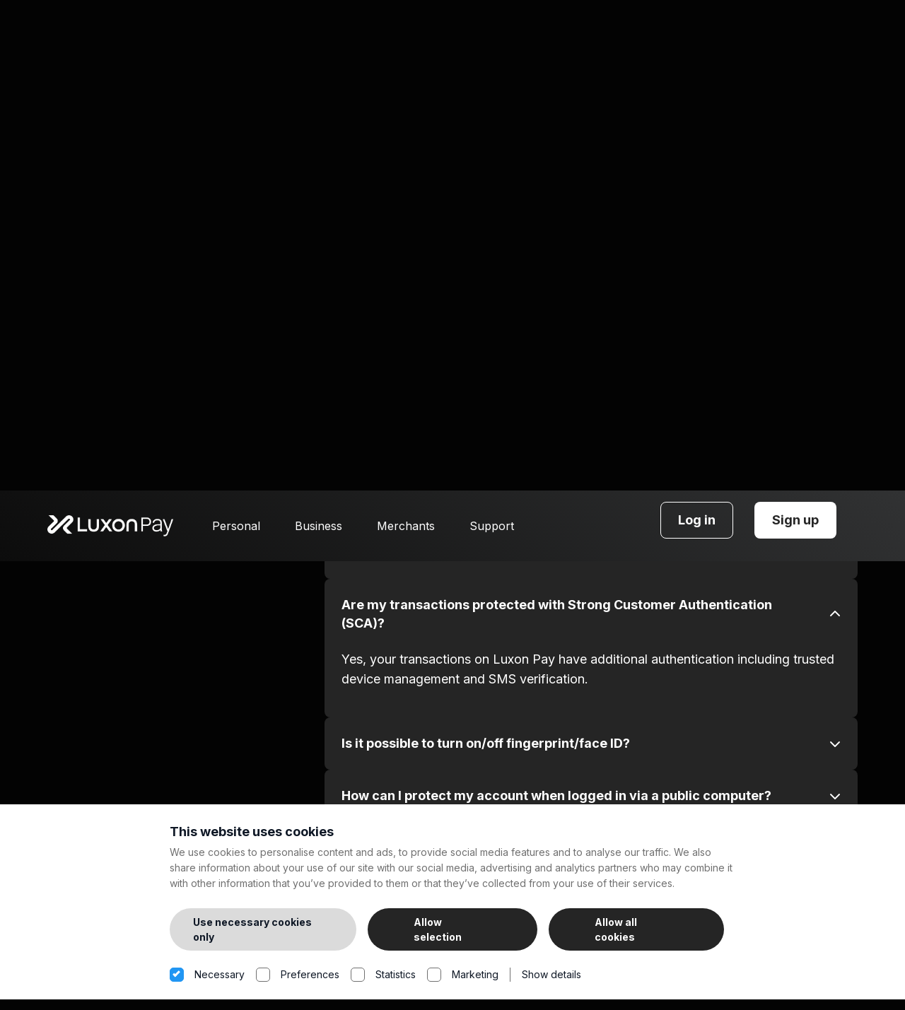

--- FILE ---
content_type: text/html; charset=UTF-8
request_url: https://luxon.com/sv/help-centre/questions/are-my-transactions-protected-with-strong-customer-authentication-sca/
body_size: 18253
content:
 <link rel="stylesheet" href="https://luxon.com/wp-content/themes/Luxonpay/assets/styles/pages/faq_topics.min.css?v=0.0.29">
<!doctype html>

<html class="no-js"  lang="sv-SE">

	<head>
		<meta charset="utf-8">
		
		<!-- Force IE to use the latest rendering engine available -->
		<meta http-equiv="X-UA-Compatible" content="IE=edge">

		<!-- Favicon -->
		<link rel="icon" type="image/svg+xml" href="https://luxon.com/wp-content/themes/Luxonpay/favicon.svg">
		<link rel="icon" type="image/png" href="https://luxon.com/wp-content/themes/Luxonpay/favicon.png">

		<!-- Mobile Meta -->
		<meta name="viewport" content="width=device-width, initial-scale=1.0">
		<meta class="foundation-mq">

		<meta name="description" content="Welcome to Luxon Pay, the multi-currency eWallet that doesn’t charge customers any fees to deposit, withdraw, exchange or transfer money around the world.*">
		
		<!-- If Site Icon isn't set in customizer -->
				<meta name="apple-itunes-app" content="app-id=1451707646">
		<link rel="pingback" href="https://luxon.com/xmlrpc.php">
		<script>
			window.addEventListener("CookiebotOnDialogInit", function() {
				if (Cookiebot.getDomainUrlParam("CookiebotScan") === "true") {
					Cookiebot.setOutOfRegion();
				}
			});
		</script>
		<script id="Cookiebot" src="https://consent.cookiebot.com/uc.js" data-cbid="e99f5f7e-6de5-4694-b52c-ce30fe2ef284" type="text/javascript" async></script>

		        <!-- connect to domain of font files -->
        <link rel="preconnect" href="https://fonts.googleapis.com">
        <link rel="preconnect" href="https://fonts.gstatic.com" crossorigin>
        
        <!-- optionally increase loading priority -->
        <link rel="preload" as="style" href="https://fonts.googleapis.com/css2?family=Inter:wght@400;700&display=swap">
        
        <!-- async CSS -->
        <link rel="stylesheet" media="print" onload="this.onload=null;this.removeAttribute('media');" href="https://fonts.googleapis.com/css2?family=Inter:wght@400;700&display=swap">

        <!-- no-JS fallback -->
        <noscript>
            <link rel="stylesheet" href="https://fonts.googleapis.com/css2?family=Inter:wght@400;700&display=swap">
        </noscript>

        <style>
            .grecaptcha-badge {
                left: 0 !important;
                right: auto !important;
                z-index: 2 !important;
                clip: rect(0px, 72px, 60px, 0px);
                transition-duration: 200ms;
            }

            .grecaptcha-badge:hover {
                clip: rect(0px, 256px, 60px, 0px) !important;
                transition-duration: 200ms;
            }

            #CookiebotWidget {
                pointer-events: none !important;
            }
        </style>

		<meta name='robots' content='index, follow, max-image-preview:large, max-snippet:-1, max-video-preview:-1' />

	<!-- This site is optimized with the Yoast SEO plugin v26.6 - https://yoast.com/wordpress/plugins/seo/ -->
	<title>Är mina transaktioner skyddade med stark kundautentisering (SCA)? - Luxon Pay</title>
	<link rel="canonical" href="https://luxon.com/sv/help-centre/questions/are-my-transactions-protected-with-strong-customer-authentication-sca/" />
	<meta property="og:locale" content="sv_SE" />
	<meta property="og:type" content="article" />
	<meta property="og:title" content="Är mina transaktioner skyddade med stark kundautentisering (SCA)? - Luxon Pay" />
	<meta property="og:description" content="Ja, dina transaktioner på Luxon Pay har extra autentisering inklusive hantering av betrodda enheter och SMS-verifiering." />
	<meta property="og:url" content="https://luxon.com/sv/help-centre/questions/are-my-transactions-protected-with-strong-customer-authentication-sca/" />
	<meta property="og:site_name" content="Luxon Pay" />
	<meta property="article:modified_time" content="2023-04-11T16:23:35+00:00" />
	<meta name="twitter:card" content="summary_large_image" />
	<meta name="twitter:label1" content="Beräknad lästid" />
	<meta name="twitter:data1" content="1 minut" />
	<script type="application/ld+json" class="yoast-schema-graph">{"@context":"https://schema.org","@graph":[{"@type":"WebPage","@id":"https://luxon.com/sv/help-centre/questions/are-my-transactions-protected-with-strong-customer-authentication-sca/","url":"https://luxon.com/sv/help-centre/questions/are-my-transactions-protected-with-strong-customer-authentication-sca/","name":"Är mina transaktioner skyddade med stark kundautentisering (SCA)? - Luxon Pay","isPartOf":{"@id":"https://luxon.com/sv/#website"},"datePublished":"2022-08-26T13:04:54+00:00","dateModified":"2023-04-11T16:23:35+00:00","inLanguage":"sv-SE","potentialAction":[{"@type":"ReadAction","target":["https://luxon.com/sv/help-centre/questions/are-my-transactions-protected-with-strong-customer-authentication-sca/"]}]},{"@type":"WebSite","@id":"https://luxon.com/sv/#website","url":"https://luxon.com/sv/","name":"Luxon Pay","description":"Instant secure global payments","publisher":{"@id":"https://luxon.com/sv/#organization"},"potentialAction":[{"@type":"SearchAction","target":{"@type":"EntryPoint","urlTemplate":"https://luxon.com/sv/?s={search_term_string}"},"query-input":{"@type":"PropertyValueSpecification","valueRequired":true,"valueName":"search_term_string"}}],"inLanguage":"sv-SE"},{"@type":"Organization","@id":"https://luxon.com/sv/#organization","name":"Luxon Pay","url":"https://luxon.com/sv/","logo":{"@type":"ImageObject","inLanguage":"sv-SE","@id":"https://luxon.com/sv/#/schema/logo/image/","url":"https://luxon.com/wp-content/uploads/WebsiteImage04.png","contentUrl":"https://luxon.com/wp-content/uploads/WebsiteImage04.png","width":1200,"height":630,"caption":"Luxon Pay"},"image":{"@id":"https://luxon.com/sv/#/schema/logo/image/"}}]}</script>
	<!-- / Yoast SEO plugin. -->


<link rel="alternate" type="application/rss+xml" title="Luxon Pay &raquo; Webbflöde" href="https://luxon.com/sv/feed/" />
<link rel="alternate" type="application/rss+xml" title="Luxon Pay &raquo; Kommentarsflöde" href="https://luxon.com/sv/comments/feed/" />
<link rel="alternate" title="oEmbed (JSON)" type="application/json+oembed" href="https://luxon.com/sv/wp-json/oembed/1.0/embed?url=https%3A%2F%2Fluxon.com%2Fsv%2Fhelp-centre%2Fquestions%2Fare-my-transactions-protected-with-strong-customer-authentication-sca%2F" />
<link rel="alternate" title="oEmbed (XML)" type="text/xml+oembed" href="https://luxon.com/sv/wp-json/oembed/1.0/embed?url=https%3A%2F%2Fluxon.com%2Fsv%2Fhelp-centre%2Fquestions%2Fare-my-transactions-protected-with-strong-customer-authentication-sca%2F&#038;format=xml" />
	<style type="text/css">
	img.wp-smiley,
	img.emoji {
		display: inline !important;
		border: none !important;
		box-shadow: none !important;
		height: 1em !important;
		width: 1em !important;
		margin: 0 0.07em !important;
		vertical-align: -0.1em !important;
		background: none !important;
		padding: 0 !important;
	}
	</style>
	<style id='wp-img-auto-sizes-contain-inline-css' type='text/css'>
img:is([sizes=auto i],[sizes^="auto," i]){contain-intrinsic-size:3000px 1500px}
/*# sourceURL=wp-img-auto-sizes-contain-inline-css */
</style>
<link rel="https://api.w.org/" href="https://luxon.com/sv/wp-json/" /><link rel="alternate" title="JSON" type="application/json" href="https://luxon.com/sv/wp-json/wp/v2/faq/21362" /><link rel='shortlink' href='https://luxon.com/sv/?p=21362' />
<meta name="generator" content="WPML ver:4.8.6 stt:59,9,1,4,3,13,23,27,28,32,40,42,41,45,2,66,50;" />
<link rel="icon" href="https://luxon.com/wp-content/uploads/cropped-fav-cion-32x32.png" sizes="32x32" />
<link rel="icon" href="https://luxon.com/wp-content/uploads/cropped-fav-cion-192x192.png" sizes="192x192" />
<link rel="apple-touch-icon" href="https://luxon.com/wp-content/uploads/cropped-fav-cion-180x180.png" />
<meta name="msapplication-TileImage" content="https://luxon.com/wp-content/uploads/cropped-fav-cion-270x270.png" />
                <link rel='stylesheet' id='site-vedor-css'  href='https://luxon.com/wp-content/themes/Luxonpay/assets/styles/vendor.min.css?ver=0.0.29' type='text/css' media='all' />      
        <link rel='stylesheet' id='site-style-css'  href='https://luxon.com/wp-content/themes/Luxonpay/assets/styles/style.min.css?ver=0.0.29' type='text/css' media='all' />

	<style id='global-styles-inline-css' type='text/css'>
:root{--wp--preset--aspect-ratio--square: 1;--wp--preset--aspect-ratio--4-3: 4/3;--wp--preset--aspect-ratio--3-4: 3/4;--wp--preset--aspect-ratio--3-2: 3/2;--wp--preset--aspect-ratio--2-3: 2/3;--wp--preset--aspect-ratio--16-9: 16/9;--wp--preset--aspect-ratio--9-16: 9/16;--wp--preset--color--black: #000000;--wp--preset--color--cyan-bluish-gray: #abb8c3;--wp--preset--color--white: #ffffff;--wp--preset--color--pale-pink: #f78da7;--wp--preset--color--vivid-red: #cf2e2e;--wp--preset--color--luminous-vivid-orange: #ff6900;--wp--preset--color--luminous-vivid-amber: #fcb900;--wp--preset--color--light-green-cyan: #7bdcb5;--wp--preset--color--vivid-green-cyan: #00d084;--wp--preset--color--pale-cyan-blue: #8ed1fc;--wp--preset--color--vivid-cyan-blue: #0693e3;--wp--preset--color--vivid-purple: #9b51e0;--wp--preset--gradient--vivid-cyan-blue-to-vivid-purple: linear-gradient(135deg,rgb(6,147,227) 0%,rgb(155,81,224) 100%);--wp--preset--gradient--light-green-cyan-to-vivid-green-cyan: linear-gradient(135deg,rgb(122,220,180) 0%,rgb(0,208,130) 100%);--wp--preset--gradient--luminous-vivid-amber-to-luminous-vivid-orange: linear-gradient(135deg,rgb(252,185,0) 0%,rgb(255,105,0) 100%);--wp--preset--gradient--luminous-vivid-orange-to-vivid-red: linear-gradient(135deg,rgb(255,105,0) 0%,rgb(207,46,46) 100%);--wp--preset--gradient--very-light-gray-to-cyan-bluish-gray: linear-gradient(135deg,rgb(238,238,238) 0%,rgb(169,184,195) 100%);--wp--preset--gradient--cool-to-warm-spectrum: linear-gradient(135deg,rgb(74,234,220) 0%,rgb(151,120,209) 20%,rgb(207,42,186) 40%,rgb(238,44,130) 60%,rgb(251,105,98) 80%,rgb(254,248,76) 100%);--wp--preset--gradient--blush-light-purple: linear-gradient(135deg,rgb(255,206,236) 0%,rgb(152,150,240) 100%);--wp--preset--gradient--blush-bordeaux: linear-gradient(135deg,rgb(254,205,165) 0%,rgb(254,45,45) 50%,rgb(107,0,62) 100%);--wp--preset--gradient--luminous-dusk: linear-gradient(135deg,rgb(255,203,112) 0%,rgb(199,81,192) 50%,rgb(65,88,208) 100%);--wp--preset--gradient--pale-ocean: linear-gradient(135deg,rgb(255,245,203) 0%,rgb(182,227,212) 50%,rgb(51,167,181) 100%);--wp--preset--gradient--electric-grass: linear-gradient(135deg,rgb(202,248,128) 0%,rgb(113,206,126) 100%);--wp--preset--gradient--midnight: linear-gradient(135deg,rgb(2,3,129) 0%,rgb(40,116,252) 100%);--wp--preset--font-size--small: 13px;--wp--preset--font-size--medium: 20px;--wp--preset--font-size--large: 36px;--wp--preset--font-size--x-large: 42px;--wp--preset--spacing--20: 0.44rem;--wp--preset--spacing--30: 0.67rem;--wp--preset--spacing--40: 1rem;--wp--preset--spacing--50: 1.5rem;--wp--preset--spacing--60: 2.25rem;--wp--preset--spacing--70: 3.38rem;--wp--preset--spacing--80: 5.06rem;--wp--preset--shadow--natural: 6px 6px 9px rgba(0, 0, 0, 0.2);--wp--preset--shadow--deep: 12px 12px 50px rgba(0, 0, 0, 0.4);--wp--preset--shadow--sharp: 6px 6px 0px rgba(0, 0, 0, 0.2);--wp--preset--shadow--outlined: 6px 6px 0px -3px rgb(255, 255, 255), 6px 6px rgb(0, 0, 0);--wp--preset--shadow--crisp: 6px 6px 0px rgb(0, 0, 0);}:where(.is-layout-flex){gap: 0.5em;}:where(.is-layout-grid){gap: 0.5em;}body .is-layout-flex{display: flex;}.is-layout-flex{flex-wrap: wrap;align-items: center;}.is-layout-flex > :is(*, div){margin: 0;}body .is-layout-grid{display: grid;}.is-layout-grid > :is(*, div){margin: 0;}:where(.wp-block-columns.is-layout-flex){gap: 2em;}:where(.wp-block-columns.is-layout-grid){gap: 2em;}:where(.wp-block-post-template.is-layout-flex){gap: 1.25em;}:where(.wp-block-post-template.is-layout-grid){gap: 1.25em;}.has-black-color{color: var(--wp--preset--color--black) !important;}.has-cyan-bluish-gray-color{color: var(--wp--preset--color--cyan-bluish-gray) !important;}.has-white-color{color: var(--wp--preset--color--white) !important;}.has-pale-pink-color{color: var(--wp--preset--color--pale-pink) !important;}.has-vivid-red-color{color: var(--wp--preset--color--vivid-red) !important;}.has-luminous-vivid-orange-color{color: var(--wp--preset--color--luminous-vivid-orange) !important;}.has-luminous-vivid-amber-color{color: var(--wp--preset--color--luminous-vivid-amber) !important;}.has-light-green-cyan-color{color: var(--wp--preset--color--light-green-cyan) !important;}.has-vivid-green-cyan-color{color: var(--wp--preset--color--vivid-green-cyan) !important;}.has-pale-cyan-blue-color{color: var(--wp--preset--color--pale-cyan-blue) !important;}.has-vivid-cyan-blue-color{color: var(--wp--preset--color--vivid-cyan-blue) !important;}.has-vivid-purple-color{color: var(--wp--preset--color--vivid-purple) !important;}.has-black-background-color{background-color: var(--wp--preset--color--black) !important;}.has-cyan-bluish-gray-background-color{background-color: var(--wp--preset--color--cyan-bluish-gray) !important;}.has-white-background-color{background-color: var(--wp--preset--color--white) !important;}.has-pale-pink-background-color{background-color: var(--wp--preset--color--pale-pink) !important;}.has-vivid-red-background-color{background-color: var(--wp--preset--color--vivid-red) !important;}.has-luminous-vivid-orange-background-color{background-color: var(--wp--preset--color--luminous-vivid-orange) !important;}.has-luminous-vivid-amber-background-color{background-color: var(--wp--preset--color--luminous-vivid-amber) !important;}.has-light-green-cyan-background-color{background-color: var(--wp--preset--color--light-green-cyan) !important;}.has-vivid-green-cyan-background-color{background-color: var(--wp--preset--color--vivid-green-cyan) !important;}.has-pale-cyan-blue-background-color{background-color: var(--wp--preset--color--pale-cyan-blue) !important;}.has-vivid-cyan-blue-background-color{background-color: var(--wp--preset--color--vivid-cyan-blue) !important;}.has-vivid-purple-background-color{background-color: var(--wp--preset--color--vivid-purple) !important;}.has-black-border-color{border-color: var(--wp--preset--color--black) !important;}.has-cyan-bluish-gray-border-color{border-color: var(--wp--preset--color--cyan-bluish-gray) !important;}.has-white-border-color{border-color: var(--wp--preset--color--white) !important;}.has-pale-pink-border-color{border-color: var(--wp--preset--color--pale-pink) !important;}.has-vivid-red-border-color{border-color: var(--wp--preset--color--vivid-red) !important;}.has-luminous-vivid-orange-border-color{border-color: var(--wp--preset--color--luminous-vivid-orange) !important;}.has-luminous-vivid-amber-border-color{border-color: var(--wp--preset--color--luminous-vivid-amber) !important;}.has-light-green-cyan-border-color{border-color: var(--wp--preset--color--light-green-cyan) !important;}.has-vivid-green-cyan-border-color{border-color: var(--wp--preset--color--vivid-green-cyan) !important;}.has-pale-cyan-blue-border-color{border-color: var(--wp--preset--color--pale-cyan-blue) !important;}.has-vivid-cyan-blue-border-color{border-color: var(--wp--preset--color--vivid-cyan-blue) !important;}.has-vivid-purple-border-color{border-color: var(--wp--preset--color--vivid-purple) !important;}.has-vivid-cyan-blue-to-vivid-purple-gradient-background{background: var(--wp--preset--gradient--vivid-cyan-blue-to-vivid-purple) !important;}.has-light-green-cyan-to-vivid-green-cyan-gradient-background{background: var(--wp--preset--gradient--light-green-cyan-to-vivid-green-cyan) !important;}.has-luminous-vivid-amber-to-luminous-vivid-orange-gradient-background{background: var(--wp--preset--gradient--luminous-vivid-amber-to-luminous-vivid-orange) !important;}.has-luminous-vivid-orange-to-vivid-red-gradient-background{background: var(--wp--preset--gradient--luminous-vivid-orange-to-vivid-red) !important;}.has-very-light-gray-to-cyan-bluish-gray-gradient-background{background: var(--wp--preset--gradient--very-light-gray-to-cyan-bluish-gray) !important;}.has-cool-to-warm-spectrum-gradient-background{background: var(--wp--preset--gradient--cool-to-warm-spectrum) !important;}.has-blush-light-purple-gradient-background{background: var(--wp--preset--gradient--blush-light-purple) !important;}.has-blush-bordeaux-gradient-background{background: var(--wp--preset--gradient--blush-bordeaux) !important;}.has-luminous-dusk-gradient-background{background: var(--wp--preset--gradient--luminous-dusk) !important;}.has-pale-ocean-gradient-background{background: var(--wp--preset--gradient--pale-ocean) !important;}.has-electric-grass-gradient-background{background: var(--wp--preset--gradient--electric-grass) !important;}.has-midnight-gradient-background{background: var(--wp--preset--gradient--midnight) !important;}.has-small-font-size{font-size: var(--wp--preset--font-size--small) !important;}.has-medium-font-size{font-size: var(--wp--preset--font-size--medium) !important;}.has-large-font-size{font-size: var(--wp--preset--font-size--large) !important;}.has-x-large-font-size{font-size: var(--wp--preset--font-size--x-large) !important;}
/*# sourceURL=global-styles-inline-css */
</style>
<link rel='stylesheet' id='wpml-legacy-dropdown-click-0-css' href='https://luxon.com/wp-content/plugins/sitepress-multilingual-cms/templates/language-switchers/legacy-dropdown-click/style.min.css?ver=1' type='text/css' media='all' />
<style id='wpml-legacy-dropdown-click-0-inline-css' type='text/css'>
.wpml-ls-statics-shortcode_actions{background-color:#ffffff00;}.wpml-ls-statics-shortcode_actions, .wpml-ls-statics-shortcode_actions .wpml-ls-sub-menu, .wpml-ls-statics-shortcode_actions a {border-color:#ffffff00;}.wpml-ls-statics-shortcode_actions a, .wpml-ls-statics-shortcode_actions .wpml-ls-sub-menu a, .wpml-ls-statics-shortcode_actions .wpml-ls-sub-menu a:link, .wpml-ls-statics-shortcode_actions li:not(.wpml-ls-current-language) .wpml-ls-link, .wpml-ls-statics-shortcode_actions li:not(.wpml-ls-current-language) .wpml-ls-link:link {color:#ffffff;background-color:#ffffff00;}.wpml-ls-statics-shortcode_actions .wpml-ls-sub-menu a:hover,.wpml-ls-statics-shortcode_actions .wpml-ls-sub-menu a:focus, .wpml-ls-statics-shortcode_actions .wpml-ls-sub-menu a:link:hover, .wpml-ls-statics-shortcode_actions .wpml-ls-sub-menu a:link:focus {color:#ffffff;background-color:#ffffff00;}.wpml-ls-statics-shortcode_actions .wpml-ls-current-language > a {color:#ffffff;background-color:#ffffff00;}.wpml-ls-statics-shortcode_actions .wpml-ls-current-language:hover>a, .wpml-ls-statics-shortcode_actions .wpml-ls-current-language>a:focus {color:#ffffff;background-color:#ffffff00;}
/*# sourceURL=wpml-legacy-dropdown-click-0-inline-css */
</style>
<style id='wp-emoji-styles-inline-css' type='text/css'>

	img.wp-smiley, img.emoji {
		display: inline !important;
		border: none !important;
		box-shadow: none !important;
		height: 1em !important;
		width: 1em !important;
		margin: 0 0.07em !important;
		vertical-align: -0.1em !important;
		background: none !important;
		padding: 0 !important;
	}
/*# sourceURL=wp-emoji-styles-inline-css */
</style>
<link rel='stylesheet' id='wp-block-library-css' href='https://luxon.com/wp-includes/css/dist/block-library/style.min.css?ver=6.9' type='text/css' media='all' />
<style id='wp-block-library-inline-css' type='text/css'>
/*wp_block_styles_on_demand_placeholder:696e14b105957*/
/*# sourceURL=wp-block-library-inline-css */
</style>
<link rel='stylesheet' id='classic-theme-styles-css' href='https://luxon.com/wp-includes/css/classic-themes.min.css?ver=6.9' type='text/css' media='all' />
<link rel='stylesheet' id='contact-form-7-css' href='https://luxon.com/wp-content/plugins/contact-form-7/includes/css/styles.css?ver=6.1.4' type='text/css' media='all' />
</head>
			
	<body class="wp-singular faq-template-default single single-faq postid-21362 wp-theme-Luxonpay geoip-continent-NA geoip-country-US geoip-province-OH geoip-name-Columbus">


		
		<div class="grid-container fluid luxon-header ">
            			<div class="luxon-header__container restricted-width-fluid ">
				<div class="grid-x grid-margin-x align-middle luxon-header__container__grid">

					<a class="cell auto large-shrink luxon-header__logo" href="https://luxon.com/sv/">
						<img src="https://luxon.com//webp/cache-httpsluxoncomwpcontentthemesLuxonpayassetsimagesLuxonPayLogopng.webp" class="" width="1" height="1" alt="Luxon Pay" style="">					</a>

					<div class="cell auto luxon-header__menu show-for-large">
						<ul id="menu-main-menu-swedish" class="grid-x grid-margin-x menu"><li id="menu-item-21486" class="menu-item menu-item-type-custom menu-item-object-custom menu-item-has-children menu-item-21486 cell shrink"><a href="https://luxon.com/sv/">Privatperson</a>
<ul class="sub-menu">
	
	<li id="menu-item-22248" class="menu-item menu-item-type-custom menu-item-object-custom menu-item-22248 cell shrink"><a href="https://luxon.com/sv/foreign-exchange/">Valutaväxling</a></li>
	<li id="menu-item-22249" class="menu-item menu-item-type-custom menu-item-object-custom menu-item-22249 cell shrink"><a href="https://luxon.com/sv/instant-transfers/">Omedelbara betalningar</a></li>
	
	<li id="menu-item-21492" class="menu-item menu-item-type-custom menu-item-object-custom menu-item-21492 cell shrink"><a href="https://luxon.com/sv/unlock-the-vip-experience/">VIP</a></li>
	<li id="menu-item-21493" class="menu-item menu-item-type-custom menu-item-object-custom menu-item-21493 cell shrink"><a href="https://luxon.com/sv/fees-information/">Avgifter</a></li>
	<li id="menu-item-22250" class="menu-item menu-item-type-custom menu-item-object-custom menu-item-22250 cell shrink"><a href="https://luxon.com/sv/security/">Säkerhet</a></li>
</ul>
</li>
<li id="menu-item-21495" class="menu-item menu-item-type-custom menu-item-object-custom menu-item-has-children menu-item-21495 cell shrink"><a href="https://luxon.com/sv/business/">⁠Företag</a>
<ul class="sub-menu">
	<li id="menu-item-22251" class="menu-item menu-item-type-custom menu-item-object-custom menu-item-22251 cell shrink"><a href="https://luxon.com/sv/business/">Företagskonto</a></li>
	<li id="menu-item-28680" class="menu-item menu-item-type-custom menu-item-object-custom menu-item-28680 cell shrink"><a href="https://luxon.com/sv/help-centre/topics/business">Vanliga frågor om företag</a></li>
</ul>
</li>
<li id="menu-item-28621" class="menu-item menu-item-type-custom menu-item-object-custom menu-item-has-children menu-item-28621 cell shrink"><a href="https://luxon.com/sv/merchants/">Handlare</a>
<ul class="sub-menu">
	<li id="menu-item-28622" class="menu-item menu-item-type-custom menu-item-object-custom menu-item-28622 cell shrink"><a href="https://luxon.com/sv/merchants/">Konto för handlare</a></li>
	<li id="menu-item-25629" class="menu-item menu-item-type-custom menu-item-object-custom menu-item-25629 cell shrink"><a href="https://luxon.com/sv/help-centre/topics/luxon-express-sv/">Vanliga frågor om handlare</a></li>
	<li id="menu-item-21496" class="menu-item menu-item-type-custom menu-item-object-custom menu-item-21496 cell shrink"><a href="https://luxon.com/sv/api/first-step/">Utvecklare verktyg</a></li>
</ul>
</li>
<li id="menu-item-21497" class="menu-item menu-item-type-custom menu-item-object-custom menu-item-has-children menu-item-21497 cell shrink"><a href="https://luxon.com/sv/support/">Support</a>
<ul class="sub-menu">
	<li id="menu-item-21498" class="menu-item menu-item-type-custom menu-item-object-custom menu-item-21498 cell shrink"><a href="https://luxon.com/sv/support/">Kontakta oss</a></li>
	<li id="menu-item-21499" class="menu-item menu-item-type-custom menu-item-object-custom menu-item-21499 cell shrink"><a href="https://luxon.com/sv/help-centre/topics/account-sv/">FAQs</a></li>
</ul>
</li>
</ul>					</div>

					<div class="cell shrink luxon-header__signup show-for-large">
											</div>

					<div class="cell shrink luxon-header__signup hide-for-large">
											</div>


					<div class="cell shrink luxon-header__mobile-burger js-luxon-burger-trigger hide-for-large">
						<div class="luxon-header__mobile-burger--top"></div>
						<div class="luxon-header__mobile-burger--middle"></div>
						<div class="luxon-header__mobile-burger--bottom"></div>
					</div>

					<div class="luxon-header__mobile-menu js-mobile-menu-flyout hide-for-large">
						<ul id="menu-main-menu-swedish-1" class="grid-x grid-margin-x menu mobile_main_menu"><li class="menu-item menu-item-type-custom menu-item-object-custom menu-item-has-children menu-item-21486 cell small-12 mobile-parent"><a href="https://luxon.com/sv/">Privatperson</a>
<ul class="sub-menu">
	
	<li class="menu-item menu-item-type-custom menu-item-object-custom menu-item-22248 cell small-12 mobile-parent"><a href="https://luxon.com/sv/foreign-exchange/">Valutaväxling</a></li>
	<li class="menu-item menu-item-type-custom menu-item-object-custom menu-item-22249 cell small-12 mobile-parent"><a href="https://luxon.com/sv/instant-transfers/">Omedelbara betalningar</a></li>
	
	<li class="menu-item menu-item-type-custom menu-item-object-custom menu-item-21492 cell small-12 mobile-parent"><a href="https://luxon.com/sv/unlock-the-vip-experience/">VIP</a></li>
	<li class="menu-item menu-item-type-custom menu-item-object-custom menu-item-21493 cell small-12 mobile-parent"><a href="https://luxon.com/sv/fees-information/">Avgifter</a></li>
	<li class="menu-item menu-item-type-custom menu-item-object-custom menu-item-22250 cell small-12 mobile-parent"><a href="https://luxon.com/sv/security/">Säkerhet</a></li>
</ul>
</li>
<li class="menu-item menu-item-type-custom menu-item-object-custom menu-item-has-children menu-item-21495 cell small-12 mobile-parent"><a href="https://luxon.com/sv/business/">⁠Företag</a>
<ul class="sub-menu">
	<li class="menu-item menu-item-type-custom menu-item-object-custom menu-item-22251 cell small-12 mobile-parent"><a href="https://luxon.com/sv/business/">Företagskonto</a></li>
	<li class="menu-item menu-item-type-custom menu-item-object-custom menu-item-28680 cell small-12 mobile-parent"><a href="https://luxon.com/sv/help-centre/topics/business">Vanliga frågor om företag</a></li>
</ul>
</li>
<li class="menu-item menu-item-type-custom menu-item-object-custom menu-item-has-children menu-item-28621 cell small-12 mobile-parent"><a href="https://luxon.com/sv/merchants/">Handlare</a>
<ul class="sub-menu">
	<li class="menu-item menu-item-type-custom menu-item-object-custom menu-item-28622 cell small-12 mobile-parent"><a href="https://luxon.com/sv/merchants/">Konto för handlare</a></li>
	<li class="menu-item menu-item-type-custom menu-item-object-custom menu-item-25629 cell small-12 mobile-parent"><a href="https://luxon.com/sv/help-centre/topics/luxon-express-sv/">Vanliga frågor om handlare</a></li>
	<li class="menu-item menu-item-type-custom menu-item-object-custom menu-item-21496 cell small-12 mobile-parent"><a href="https://luxon.com/sv/api/first-step/">Utvecklare verktyg</a></li>
</ul>
</li>
<li class="menu-item menu-item-type-custom menu-item-object-custom menu-item-has-children menu-item-21497 cell small-12 mobile-parent"><a href="https://luxon.com/sv/support/">Support</a>
<ul class="sub-menu">
	<li class="menu-item menu-item-type-custom menu-item-object-custom menu-item-21498 cell small-12 mobile-parent"><a href="https://luxon.com/sv/support/">Kontakta oss</a></li>
	<li class="menu-item menu-item-type-custom menu-item-object-custom menu-item-21499 cell small-12 mobile-parent"><a href="https://luxon.com/sv/help-centre/topics/account-sv/">FAQs</a></li>
</ul>
</li>
</ul>
						<div class="luxon-header__mobile-menu__login">
							<div class="cell small-12">
															</div>
						</div>

					</div>


				</div>
			</div>
		</div>

		<div class="grid-container "> <!-- Open grid container -->
    </div> <!--- Close Grid --->
</div> <!--- Close Container --->

<div class="faq-topics">
    <div class="restricted-width-fluid">
        <div class="grid-x grid-margin-x">
        
        <div class="cell small-12 faq-topics__section-heading">Account FAQs</div>

                            <div class="cell medium-4 show-for-medium brand">
                    <div class="faq-topics__nav grid-x js-faq-topic" data-url="https://luxon.com/sv/help-centre/topics/security-sv/">
                                                    <a class="cell small-12 " href="https://luxon.com/sv/help-centre/topics/business-sv/">
                                                                    Business                                                            </a>
                                                    <a class="cell small-12 " href="https://luxon.com/sv/help-centre/topics/deposits-sv/">
                                                                    Insättningar                                                            </a>
                                                    <a class="cell small-12 " href="https://luxon.com/sv/help-centre/topics/account-sv/">
                                                                    Konto                                                            </a>
                                                    <a class="cell small-12 " href="https://luxon.com/sv/help-centre/topics/live-event-point-of-sale-sv/">
                                                                    Live event point of sale                                                            </a>
                                                    <a class="cell small-12 " href="https://luxon.com/sv/help-centre/topics/luxon-pay-vip-sv/">
                                                                    Luxon Pay VIP                                                            </a>
                                                    <a class="cell small-12 " href="https://luxon.com/sv/help-centre/topics/merchant-account-sv/">
                                                                    Merchant account                                                            </a>
                                                    <a class="cell small-12 is-active" href="https://luxon.com/sv/help-centre/topics/security-sv/">
                                                                    Säkerhet                                                            </a>
                                                    <a class="cell small-12 " href="https://luxon.com/sv/help-centre/topics/account-set-up-sv/">
                                                                    Skapa konto                                                            </a>
                                                    <a class="cell small-12 " href="https://luxon.com/sv/help-centre/topics/send-request-money-sv/">
                                                                    Skicka och begär pengar                                                            </a>
                                                    <a class="cell small-12 " href="https://luxon.com/sv/help-centre/topics/withdrawals-sv/">
                                                                    Uttag                                                            </a>
                                                    <a class="cell small-12 " href="https://luxon.com/sv/help-centre/topics/currencies-sv/">
                                                                    Valutor                                                            </a>
                                            </div>
                </div>
            
            <div class="cell small-12 medium-8">
                <div class="faq-topics__faqs">
                    <div class="faq-topics__faqs__breadcrumbs">

                        
                            <a href="/sv/support">Support</a>

                        


                                                    <span></span>
                            <p>Säkerhet</p>
                            <span></span>
                                            </div>
                    <div class="faq-topics__faqs__container grid-x">
                                                                                
                                 <link rel="stylesheet" href="https://luxon.com/wp-content/themes/Luxonpay/assets/styles/components/faq.min.css?v=0.0.29">

<div class="faq cell small-12 js-faq ">
    <a href="https://luxon.com/sv/help-centre/questions/are-my-funds-safe-with-luxon-pay/" class="faq__q js-faq-q">
    
            <h4>Är mina pengar säkra hos Luxon Pay?</h4>
        <span class="faq__q__chevron js-faq-chevron "></span></a>
    
    <div class="faq__a js-faq-a hide">
        <p>Ja, vi använder en mängd olika metoder för att säkerställa att dina pengar och dina personliga uppgifter alltid förblir säkra:</p>
<p>Kryptering av branschstandard för all känslig information Datacenter med hög säkerhet Automatiserad övervakning av transaktioner dygnet runt plus våra interna team för bedrägeri och efterlevnad  <a href="https://luxon.com/sv/support/">Support</a> dygnet runt för brådskande problem</p>
    </div>
    
</div>
                                                        
                                                                                
                                

<div class="faq cell small-12 js-faq ">
    <a href="https://luxon.com/sv/help-centre/questions/what-is-strong-customer-authentication/" class="faq__q js-faq-q">
    
            <h4>Vad är stark kundautentisering (SCA)?</h4>
        <span class="faq__q__chevron js-faq-chevron "></span></a>
    
    <div class="faq__a js-faq-a hide">
        <p>Det sker en förändring i det sätt din bank eller leverantör av betalningstjänster verifierar din identitet eller godkänner en särskild betalningsorder. Dessa förändringar är avsedda att minska risken för att bedragare utger sig för att vara du för att stjäla dina pengar. <a href="https://www.fca.org.uk/consumers/strong-customer-authentication">Information för konsumenter om stark kundautentisering (SCA)</a>.</p>
    </div>
    
</div>
                                                        
                                                                                
                                

<div class="faq cell small-12 js-faq ">
    <a href="https://luxon.com/sv/help-centre/questions/is-2-factor-authentication-2fa-available-on-luxon-pay/" class="faq__q js-faq-q">
    
            <h4>Finns tvåfaktorsautentisering (2FA) tillgängligt på Luxon Pay?</h4>
        <span class="faq__q__chevron js-faq-chevron "></span></a>
    
    <div class="faq__a js-faq-a hide">
        <p>Ja, för att öka säkerheten på ditt konto kan du välja antingen SMS eller Google Authenticator som 2FA. Gå till ditt konto, välj &#8217;Säkerhet&#8217; och tvåfaktorsautentisering för att aktivera 2FA och anpassa dina inställningar.</p>
    </div>
    
</div>
                                                        
                                                                                
                                

<div class="faq cell small-12 js-faq ">
    <a href="https://luxon.com/sv/help-centre/questions/how-can-i-manage-my-trusted-devices/" class="faq__q js-faq-q">
    
            <h4>Hur kan jag hantera mina betrodda enheter?</h4>
        <span class="faq__q__chevron js-faq-chevron "></span></a>
    
    <div class="faq__a js-faq-a hide">
        <p>Du kan hantera dina betrodda enheter genom att välja &#8217;Konto&#8217;. välj &#8217;Säkerhet&#8217; och sedan &#8217;Betrodda enheter&#8217;. Här kan du hantera dina enheter.</p>
    </div>
    
</div>
                                                        
                                                                                
                                

<div class="faq cell small-12 js-faq ">
    <a href="https://luxon.com/sv/help-centre/questions/can-i-log-into-luxon-pay-using-an-ip-proxy-or-vpn/" class="faq__q js-faq-q">
    
            <h4>Kan jag logga in på Luxon Pay via en proxyserver eller VPN?</h4>
        <span class="faq__q__chevron js-faq-chevron "></span></a>
    
    <div class="faq__a js-faq-a hide">
        <p>Nej, du kan inte logga in på Luxon Pay via en proxyserver eller VPN-uppkoppling. Det här är en säkerhetsåtgärd för att skydda dina pengar och personliga uppgifter. Ditt konto kan bli avstängt om du har försökt logga in via en proxyserver eller VPN.</p>
    </div>
    
</div>
                                                        
                                                                                
                                

<div class="faq cell small-12 js-faq ">
    <a href="https://luxon.com/sv/help-centre/questions/how-do-i-keep-my-luxon-pay-account-safe/" class="faq__q js-faq-q">
    
            <h4>Hur håller jag mitt Luxon Pay-konto säkert?</h4>
        <span class="faq__q__chevron js-faq-chevron "></span></a>
    
    <div class="faq__a js-faq-a hide">
        <p>För att säkerställa den högsta nivån av säkerhet, vänligen:</p>
<ul>
<li>Säkerställ att du aldrig delar dina kontouppgifter som kontots lösenord med någon annan</li>
<li>Säkerställ att du har tvåfaktorsautentisering (2FA) aktiverat på ditt konto</li>
<li>Skapa ett starkt lösenord som är svårt att gissa</li>
<li>Använd inte samma lösenord för ditt Luxon Pay-konto som du använder för andra onlinetjänster</li>
<li>Byt ditt lösenord med jämna mellanrum</li>
<li>Var försiktig om ett e-postmeddelande ser misstänkt ut</li>
<li>Om du tror att någon annan än du har gjort en transaktion med ditt konto, ta kontakt med vårt <a href="https://luxon.com/sv/support/">supportteam</a>via livechatten omedelbart</li>
</ul>
    </div>
    
</div>
                                                        
                                                                                
                                

<div class="faq cell small-12 js-faq js-scroll-to">
    <a href="https://luxon.com/sv/help-centre/questions/are-my-transactions-protected-with-strong-customer-authentication-sca/" class="faq__q js-faq-q">
    
            <h1>Är mina transaktioner skyddade med stark kundautentisering (SCA)?</h1>
        <span class="faq__q__chevron js-faq-chevron rotate-chevron"></span></a>
    
    <div class="faq__a js-faq-a ">
        <p>Ja, dina transaktioner på Luxon Pay har extra autentisering inklusive hantering av betrodda enheter och SMS-verifiering.</p>
    </div>
    
</div>
                                                        
                                                                                
                                

<div class="faq cell small-12 js-faq ">
    <a href="https://luxon.com/sv/help-centre/questions/is-it-possible-to-turn-on-off-fingerprint-face-id/" class="faq__q js-faq-q">
    
            <h4>Är det möjligt att aktivera/avaktivera fingeravtryck/ansiktsigenkänning?</h4>
        <span class="faq__q__chevron js-faq-chevron "></span></a>
    
    <div class="faq__a js-faq-a hide">
        <p>Ja, det är möjligt att aktivera/avaktivera fingeravtryck/ansiktsigenkänning genom att gå till &#8217;Konto&#8217; och välja &#8217;Säkerhet&#8217;. Här kan du aktivera eller avaktivera dessa inställningar.</p>
    </div>
    
</div>
                                                        
                                                                                
                                

<div class="faq cell small-12 js-faq ">
    <a href="https://luxon.com/sv/help-centre/questions/how-can-i-protect-my-account-when-logged-in-via-a-public-computer/" class="faq__q js-faq-q">
    
            <h4>Hur kan jag skydda mitt konto när jag loggar in via en offentlig dator?</h4>
        <span class="faq__q__chevron js-faq-chevron "></span></a>
    
    <div class="faq__a js-faq-a hide">
        <p>När du loggar in via din skrivbordsapp ska du säkerställa att du avmarkerar rutan &#8217;Tillfoga till betrodda enheter&#8217; om du använder en offentlig dator.</p>
    </div>
    
</div>
                                                        
                                                                                
                                

<div class="faq cell small-12 js-faq ">
    <a href="https://luxon.com/sv/help-centre/questions/what-is-authorised-push-payment-app-fraud/" class="faq__q js-faq-q">
    
            <h4>Vad är APP-bedrägeri (Authorised Push Payment)?</h4>
        <span class="faq__q__chevron js-faq-chevron "></span></a>
    
    <div class="faq__a js-faq-a hide">
        <p style="font-weight: 400;">Authorised Push Payment Fraud är när bedragare lurar människor eller företag att överföra pengar manuellt. De utger sig för att vara pålitliga personer som banker eller advokater. Dessa bedrägerier är utbredda och riktar in sig på transaktioner med högt värde. Automatiserade bedrägerier ökar. Offren överför pengar utan att inse det, vilket leder till betydande ekonomiska förluster. Globalt sett är APP-bedrägerier vanliga. Det påverkar både människor och företag. Bedragare använder sig av knep som att utge sig för att vara en annan person för att smyga in betalningar utan att offren upptäcker bedrägeriet. Bedrägeri med auktoriserad pushbetalning kräver att betalarna övertygas om att tillåta betalningar under falska förespeglingar. Bedragarna utger sig för att vara betrodda enheter, t.ex. din bank eller en företagsrepresentant.</p>
    </div>
    
</div>
                                                        
                                                                                
                                

<div class="faq cell small-12 js-faq ">
    <a href="https://luxon.com/sv/help-centre/questions/how-does-authorised-push-payment-fraud-work/" class="faq__q js-faq-q">
    
            <h4>Hur fungerar bedrägeri med auktoriserade push-betalningar?</h4>
        <span class="faq__q__chevron js-faq-chevron "></span></a>
    
    <div class="faq__a js-faq-a hide">
        <p style="font-weight: 400;">APP-bedrägeri innebär att man manipulerar offren att godkänna betalningar så att de verkar legitima. Bedragaren undersöker, samlar in personuppgifter och lurar offren, ofta genom att utge sig för att vara betrodda enheter. Offren initierar omedvetet oåterkalleliga betalningar. Bedragaren tar snabbt ut pengarna, vilket gör det svårt att återfå dem.</p>
<p style="font-weight: 400;"> Brottslingar använder också olika taktiker, till exempel nätfiske. De utarbetar också system som romansbedrägerier. De utnyttjar en känsla av nödvändighet genom att hävda brådskande behov eller nödsituationer. Detta får offren att skyndsamt göra som de blir tillsagda. Brådskan, den felaktiga framställningen och den känslomässiga manipulationen övertygar offren att godkänna betalningar. På så sätt kan bedragarna snabbt få tag på stulna pengar.</p>
<p>Nedan beskrivs hur Authorised Push Payment Fraud fungerar:</p>
<ol style="font-weight: 400;">
<li><strong>Bedräglig kontakt:</strong> Bedragare utger sig för att vara pålitliga enheter, ofta via e-post eller telefonsamtal.</li>
<li><strong>Falsk brådska: </strong>De skapar en känsla av att det är bråttom och pressar dig att agera snabbt.</li>
<li><strong>Bedrägliga instruktioner:</strong> Du får instruktioner om att överföra pengar och tror att det är en legitim begäran.</li>
<li><strong>Exploatering av konto: </strong>Bedragare utnyttjar ditt förtroende för att komma åt pengar direkt från ditt bankkonto.</li>
<li><strong>Ingen möjlighet till regress: </strong>Till skillnad från obehöriga transaktioner överför du pengar frivilligt, vilket gör det svårt att få tillbaka pengarna.</li>
</ol>
    </div>
    
</div>
                                                        
                                                                                
                                

<div class="faq cell small-12 js-faq ">
    <a href="https://luxon.com/sv/help-centre/questions/what-are-the-types-of-authorised-push-payment-fraud/" class="faq__q js-faq-q">
    
            <h4>Vilka är typerna av bedrägerier med auktoriserade push-betalningar?</h4>
        <span class="faq__q__chevron js-faq-chevron "></span></a>
    
    <div class="faq__a js-faq-a hide">
        <p style="font-weight: 400;">Bedrägerier med auktoriserade push-betalningar förekommer i olika former, alla centrerade kring bedrägeri. Här är specifika typer av bedrägerier som utnyttjar felaktig framställning, imitation eller social ingenjörskonst:</p>
<p><strong>Fakturabedrägeri </strong><br />
&#8211; Offren betalar en falsk faktura, vilseledda av social ingenjörskonst och förfalskade dokument.<br />
&#8211; Riktar in sig på regelbundna betalningar eller lurar företag att byta betalningsmottagare.</p>
<p><strong>Romance Scam </strong><br />
&#8211; Bedragare skapar romantiska kontakter för att utnyttja offren känslomässigt.<br />
&#8211; Kulminerar ofta i Authorised Push Payment Fraud, med förfrågningar om penningöverföringar i realtid.</p>
<p><strong>Personal Relationship Scam </strong><br />
&#8211; I likhet med romansbedrägerier utger sig bedragare för att vara familj eller vänner.<br />
&#8211; Brådska och personlig information används för att övertyga offren om att skicka pengar snabbt.</p>
<p><strong>Property Funds Scam </strong><br />
&#8211; Riktar sig mot fastighetsköp, där bedragare manipulerar information om betalningsmottagare.<br />
&#8211; Infiltrerar fastighetstransaktioner genom falsk dokumentation och social ingenjörskonst.</p>
<p><strong>Account Takeover Fraud </strong><br />
&#8211; Kriminella får direkt tillgång till offrens konton för bedrägliga aktiviteter.<br />
&#8211; Gör det möjligt för bedragare att utföra auktoriserade push-betalningar utan offrets godkännande.</p>
<p><strong style="font-size: 16px;"> Contractor Scam<br />
</strong>&#8211; Bedrägligt hemrenoveringssystem där offren betalar bedragaren istället för den riktiga entreprenören.<br />
&#8211; Bedragarna använder phishing för att samla in renoveringsinformation, skickar en falsk faktura och försvinner med betalningen.</p>
<p style="font-weight: 400;">
    </div>
    
</div>
                                                        
                                                                                
                                

<div class="faq cell small-12 js-faq ">
    <a href="https://luxon.com/sv/help-centre/questions/what-are-common-examples-of-app-scams/" class="faq__q js-faq-q">
    
            <h4>Vilka är de vanligaste exemplen på APP-bedrägerier?</h4>
        <span class="faq__q__chevron js-faq-chevron "></span></a>
    
    <div class="faq__a js-faq-a hide">
        <ol>
<li style="font-weight: 400;"><strong>Home Renovation Scam </strong><br />
Kriminella upptäcker ett hus under renovering och lär sig om husägaren och byggaren. De skickar en falsk faktura, till synes från byggaren, och omdirigerar pengar till sitt konto. Bedrägeriet märks först när det är för sent.</li>
<li><strong>Bedrägeri</strong> <strong>med nya bankuppgifter </strong><br />
Bedragare riktar in sig på ett företag och utger sig för att vara en leverantör. De meddelar en ändring av bankuppgifterna för framtida betalningar. Företaget uppdaterar informationen och styr omedvetet betalningar till bedragarna tills bedrägeriet upptäcks.</li>
<li><strong>Bedrägeri vid fastighetsköp Bedragare </strong><br />
riktar in sig på fastighetsköpare och snappar upp e-postmeddelanden mellan dem och yrkesverksamma. De ändrar bankuppgifter på viktiga dokument. Under en transaktion hamnar medel som är avsedda för fastighetsbetalningen på bedragarens konto.</li>
<li><strong>Familjeimitationsbedrägerier </strong><br />
Någon får en betalningsbegäran, till synes från en familjemedlem i akut behov. De är angelägna om att hjälpa och skickar pengar utan att bekräfta e-postmeddelandet. Senare visar det sig att familjemedlemmen är omedveten och pengarna hamnar i händerna på en bedragare.</li>
<li><strong>Relationsbedrägerier </strong><br />
Bedrägerier utnyttjar ofta relationer på sociala medier. En person som knyter an till någon på Instagram övertalas att skicka pengar via en betalningsplattform. Efter överföringen misslyckas försöken att nå &#8221;partnern&#8221;; Instagram-kontot försvinner och offret blir lurad och får sitt hjärta krossat.</li>
</ol>
<p style="font-weight: 400;"><strong> </strong></p>
<p style="font-weight: 400;"><strong> </strong></p>
<p style="font-weight: 400;"><strong> </strong></p>
    </div>
    
</div>
                                                        
                                                                                
                                

<div class="faq cell small-12 js-faq ">
    <a href="https://luxon.com/sv/help-centre/questions/how-can-you-protect-yourself-from-potential-scams/" class="faq__q js-faq-q">
    
            <h4>Hur kan du skydda dig mot potentiella bedrägerier?</h4>
        <span class="faq__q__chevron js-faq-chevron "></span></a>
    
    <div class="faq__a js-faq-a hide">
        <ul>
<li>Håll dina engångskoder (OTP) för dig själv. Dela dem aldrig med någon som ringer dig, oavsett hur legitima de kan verka.</li>
<li>Din PIN-kod får aldrig lämnas ut till någon.</li>
<li>Lämna inte ut personuppgifter över telefon om du inte har kunnat identifiera att den som ringer är äkta &#8211; särskilt om du inte väntar på samtalet.</li>
<li>Kontrollera ditt konto regelbundet för att vara säker på att du känner igen all aktivitet. Om det finns några transaktioner eller ändringar på ditt konto som du inte känner igen, kontakta oss omedelbart.</li>
<li>Använd flera olika lösenord och PIN-koder för ditt konto. Se till att de inte är lätta att gissa sig till.</li>
<li>Ändra regelbundet dina lösenord online. Försök att använda en kombination av stora och små bokstäver samt siffror och specialtecken.</li>
<li>Håll dina kontaktuppgifter uppdaterade. På så sätt kan vi kontakta dig snabbt om det behövs.</li>
</ul>
<p><span style="font-weight: 400;">Det är viktigt att hålla utkik efter potentiella bedrägerier. Om du har några tvivel eller funderingar kring säkerheten för ditt konto, vänligen kontakta oss.</p>
<p></span></p>
    </div>
    
</div>
                                                        
                                            </div>
                </div>
            </div>

            
                </div> <!--- Close Grid --->
</div> <!--- Close Container --->

 <link rel="stylesheet" href="https://luxon.com/wp-content/themes/Luxonpay/assets/styles/modules/support-cta.min.css?v=0.0.29">
    <div class="grid-container fluid support-cta module " >
    	<div class="restricted-width-fluid">
            <h2 class="text-center">Hittar du inte det du söker?</h2>
            <div class="grid-x grid-margin-x align-center support-cta__container">

                                    <div class="support-cta__card cell small-12 medium-6">
                        <h4>Livechatt dygnet runt</h4>
                        <p>Tala direkt med en av medarbetarna i vårt team genom att klicka på den lilla cirkeln nere till höger.</p>
                                                    <button onclick="openSupportChat()" class="button button--dark">Chatta nu</button>
                                            </div>
                                    <div class="support-cta__card cell small-12 medium-6">
                        <h4>E-post</h4>
                        <p>Skicka dina frågor till vårt supportteam genom att mejla support@luxon.com.</p>
                                                    <a href="mailto:support@luxon.com" class="button button--dark">Mejla nu</a>
                                            </div>
                            </div>
        </div>
    </div>



<div class="grid-container"> <!--- Open Container --->
	<div class="grid-x grid-margin-x"> <!--- Open Grid --->
    
       

        </div>

    </div>
</div>

	

		</div> <!-- end of grid container -->

        <div class="grid-container fluid luxon-footer" style="z-index: 3">
            <div class="luxon-footer__container restricted-width-fluid">
                <div class="grid-x grid-margin-x align-middle luxon-footer__container__grid">

                    <div class="cell small-12" style="margin-bottom: 2rem;">
                        <div class="grid-x grid-margin-x">
                            <a class="cell auto large-shrink luxon-footer__logo" href="https://luxon.com/sv/">
                                <img src="https://luxon.com//webp/cache-httpsluxoncomwpcontentthemesLuxonpayassetsimagesLuxonPayLogopng.webp" class="" width="1" height="1" alt="Luxon Pay" style="">                            </a>

                            <div class="cell auto"></div>

                            <div class="cell small-12 hide-for-large luxon-footer__wpml">
                                
<div class="wpml-ls-statics-shortcode_actions wpml-ls wpml-ls-legacy-dropdown-click js-wpml-ls-legacy-dropdown-click">
	<ul role="menu">

		<li class="wpml-ls-slot-shortcode_actions wpml-ls-item wpml-ls-item-sv wpml-ls-current-language wpml-ls-item-legacy-dropdown-click" role="none">

			<a href="#" class="js-wpml-ls-item-toggle wpml-ls-item-toggle" role="menuitem" title="Byt till Svenska">
                                                    <img
            class="wpml-ls-flag"
            src="https://luxon.com/wp-content/plugins/sitepress-multilingual-cms/res/flags/sv.png"
            alt=""
            width=18
            height=12
    /><span class="wpml-ls-native" role="menuitem">Svenska</span></a>

			<ul class="js-wpml-ls-sub-menu wpml-ls-sub-menu" role="menu">
				
					<li class="wpml-ls-slot-shortcode_actions wpml-ls-item wpml-ls-item-en wpml-ls-first-item" role="none">
						<a href="https://luxon.com/help-centre/questions/are-my-transactions-protected-with-strong-customer-authentication-sca/" class="wpml-ls-link" role="menuitem" aria-label="Byt till English" title="Byt till English">
                                                                <img
            class="wpml-ls-flag"
            src="https://luxon.com/wp-content/plugins/sitepress-multilingual-cms/res/flags/en.png"
            alt=""
            width=18
            height=12
    /><span class="wpml-ls-native" lang="en">English</span></a>
					</li>

				
					<li class="wpml-ls-slot-shortcode_actions wpml-ls-item wpml-ls-item-fr" role="none">
						<a href="https://luxon.com/fr/help-centre/questions/are-my-transactions-protected-with-strong-customer-authentication-sca/" class="wpml-ls-link" role="menuitem" aria-label="Byt till Français" title="Byt till Français">
                                                                <img
            class="wpml-ls-flag"
            src="https://luxon.com/wp-content/plugins/sitepress-multilingual-cms/res/flags/fr.png"
            alt=""
            width=18
            height=12
    /><span class="wpml-ls-native" lang="fr">Français</span></a>
					</li>

				
					<li class="wpml-ls-slot-shortcode_actions wpml-ls-item wpml-ls-item-de" role="none">
						<a href="https://luxon.com/de/help-centre/questions/are-my-transactions-protected-with-strong-customer-authentication-sca/" class="wpml-ls-link" role="menuitem" aria-label="Byt till Deutsch" title="Byt till Deutsch">
                                                                <img
            class="wpml-ls-flag"
            src="https://luxon.com/wp-content/plugins/sitepress-multilingual-cms/res/flags/de.png"
            alt=""
            width=18
            height=12
    /><span class="wpml-ls-native" lang="de">Deutsch</span></a>
					</li>

				
					<li class="wpml-ls-slot-shortcode_actions wpml-ls-item wpml-ls-item-it" role="none">
						<a href="https://luxon.com/it/help-centre/questions/minhas-transacoes-estao-protegidas-com-autenticacao-forte-do-cliente-sca/" class="wpml-ls-link" role="menuitem" aria-label="Byt till Italiano" title="Byt till Italiano">
                                                                <img
            class="wpml-ls-flag"
            src="https://luxon.com/wp-content/plugins/sitepress-multilingual-cms/res/flags/it.png"
            alt=""
            width=18
            height=12
    /><span class="wpml-ls-native" lang="it">Italiano</span></a>
					</li>

				
					<li class="wpml-ls-slot-shortcode_actions wpml-ls-item wpml-ls-item-pt-br" role="none">
						<a href="https://luxon.com/pt-br/help-centre/questions/minhas-transacoes-estao-protegidas-com-autenticacao-forte-do-cliente-sca/" class="wpml-ls-link" role="menuitem" aria-label="Byt till Português" title="Byt till Português">
                                                                <img
            class="wpml-ls-flag"
            src="https://luxon.com/wp-content/plugins/sitepress-multilingual-cms/res/flags/pt-br.png"
            alt=""
            width=18
            height=12
    /><span class="wpml-ls-native" lang="pt-br">Português</span></a>
					</li>

				
					<li class="wpml-ls-slot-shortcode_actions wpml-ls-item wpml-ls-item-ru" role="none">
						<a href="https://luxon.com/ru/help-centre/questions/are-my-transactions-protected-with-strong-customer-authentication-sca/" class="wpml-ls-link" role="menuitem" aria-label="Byt till Русский" title="Byt till Русский">
                                                                <img
            class="wpml-ls-flag"
            src="https://luxon.com/wp-content/plugins/sitepress-multilingual-cms/res/flags/ru.png"
            alt=""
            width=18
            height=12
    /><span class="wpml-ls-native" lang="ru">Русский</span></a>
					</li>

				
					<li class="wpml-ls-slot-shortcode_actions wpml-ls-item wpml-ls-item-es" role="none">
						<a href="https://luxon.com/es/help-centre/questions/are-my-transactions-protected-with-strong-customer-authentication-sca/" class="wpml-ls-link" role="menuitem" aria-label="Byt till Español" title="Byt till Español">
                                                                <img
            class="wpml-ls-flag"
            src="https://luxon.com/wp-content/plugins/sitepress-multilingual-cms/res/flags/es.png"
            alt=""
            width=18
            height=12
    /><span class="wpml-ls-native" lang="es">Español</span></a>
					</li>

				
					<li class="wpml-ls-slot-shortcode_actions wpml-ls-item wpml-ls-item-ja" role="none">
						<a href="https://luxon.com/ja/help-centre/questions/are-my-transactions-protected-with-strong-customer-authentication-sca/" class="wpml-ls-link" role="menuitem" aria-label="Byt till 日本語" title="Byt till 日本語">
                                                                <img
            class="wpml-ls-flag"
            src="https://luxon.com/wp-content/plugins/sitepress-multilingual-cms/res/flags/ja.png"
            alt=""
            width=18
            height=12
    /><span class="wpml-ls-native" lang="ja">日本語</span></a>
					</li>

				
					<li class="wpml-ls-slot-shortcode_actions wpml-ls-item wpml-ls-item-pl" role="none">
						<a href="https://luxon.com/pl/help-centre/questions/are-my-transactions-protected-with-strong-customer-authentication-sca/" class="wpml-ls-link" role="menuitem" aria-label="Byt till Polski" title="Byt till Polski">
                                                                <img
            class="wpml-ls-flag"
            src="https://luxon.com/wp-content/plugins/sitepress-multilingual-cms/res/flags/pl.png"
            alt=""
            width=18
            height=12
    /><span class="wpml-ls-native" lang="pl">Polski</span></a>
					</li>

				
					<li class="wpml-ls-slot-shortcode_actions wpml-ls-item wpml-ls-item-pt-pt" role="none">
						<a href="https://luxon.com/pt-pt/help-centre/questions/are-my-transactions-protected-with-strong-customer-authentication-sca/" class="wpml-ls-link" role="menuitem" aria-label="Byt till Português" title="Byt till Português">
                                                                <img
            class="wpml-ls-flag"
            src="https://luxon.com/wp-content/plugins/sitepress-multilingual-cms/res/flags/pt-pt.png"
            alt=""
            width=18
            height=12
    /><span class="wpml-ls-native" lang="pt-pt">Português</span></a>
					</li>

				
					<li class="wpml-ls-slot-shortcode_actions wpml-ls-item wpml-ls-item-lt" role="none">
						<a href="https://luxon.com/lt/help-centre/questions/are-my-transactions-protected-with-strong-customer-authentication-sca/" class="wpml-ls-link" role="menuitem" aria-label="Byt till Lietuvių" title="Byt till Lietuvių">
                                                                <img
            class="wpml-ls-flag"
            src="https://luxon.com/wp-content/plugins/sitepress-multilingual-cms/res/flags/lt.png"
            alt=""
            width=18
            height=12
    /><span class="wpml-ls-native" lang="lt">Lietuvių</span></a>
					</li>

				
					<li class="wpml-ls-slot-shortcode_actions wpml-ls-item wpml-ls-item-es-ar" role="none">
						<a href="https://luxon.com/es-ar/help-centre/questions/are-my-transactions-protected-with-strong-customer-authentication-sca/" class="wpml-ls-link" role="menuitem" aria-label="Byt till Spanish, Argentina" title="Byt till Spanish, Argentina">
                                                                <img
            class="wpml-ls-flag"
            src="https://luxon.com/wp-content/uploads/flags/Flag_of_Argentina-small.jpg"
            alt=""
            width=18
            height=12
    /><span class="wpml-ls-native" lang="es-ar">Spanish, Argentina</span></a>
					</li>

				
					<li class="wpml-ls-slot-shortcode_actions wpml-ls-item wpml-ls-item-cs" role="none">
						<a href="https://luxon.com/cs/help-centre/questions/are-my-transactions-protected-with-strong-customer-authentication-sca/" class="wpml-ls-link" role="menuitem" aria-label="Byt till Čeština" title="Byt till Čeština">
                                                                <img
            class="wpml-ls-flag"
            src="https://luxon.com/wp-content/plugins/sitepress-multilingual-cms/res/flags/cs.png"
            alt=""
            width=18
            height=12
    /><span class="wpml-ls-native" lang="cs">Čeština</span></a>
					</li>

				
					<li class="wpml-ls-slot-shortcode_actions wpml-ls-item wpml-ls-item-el" role="none">
						<a href="https://luxon.com/el/help-centre/questions/are-my-transactions-protected-with-strong-customer-authentication-sca/" class="wpml-ls-link" role="menuitem" aria-label="Byt till Ελληνικά" title="Byt till Ελληνικά">
                                                                <img
            class="wpml-ls-flag"
            src="https://luxon.com/wp-content/plugins/sitepress-multilingual-cms/res/flags/el.png"
            alt=""
            width=18
            height=12
    /><span class="wpml-ls-native" lang="el">Ελληνικά</span></a>
					</li>

				
					<li class="wpml-ls-slot-shortcode_actions wpml-ls-item wpml-ls-item-zh-hans" role="none">
						<a href="https://luxon.com/zh-hans/help-centre/questions/are-my-transactions-protected-with-strong-customer-authentication-sca/" class="wpml-ls-link" role="menuitem" aria-label="Byt till 简体中文" title="Byt till 简体中文">
                                                                <img
            class="wpml-ls-flag"
            src="https://luxon.com/wp-content/plugins/sitepress-multilingual-cms/res/flags/zh.png"
            alt=""
            width=18
            height=12
    /><span class="wpml-ls-native" lang="zh-hans">简体中文</span></a>
					</li>

				
					<li class="wpml-ls-slot-shortcode_actions wpml-ls-item wpml-ls-item-hu wpml-ls-last-item" role="none">
						<a href="https://luxon.com/hu/help-centre/questions/are-my-transactions-protected-with-strong-customer-authentication-sca/" class="wpml-ls-link" role="menuitem" aria-label="Byt till Magyar" title="Byt till Magyar">
                                                                <img
            class="wpml-ls-flag"
            src="https://luxon.com/wp-content/plugins/sitepress-multilingual-cms/res/flags/hu.png"
            alt=""
            width=18
            height=12
    /><span class="wpml-ls-native" lang="hu">Magyar</span></a>
					</li>

							</ul>

		</li>

	</ul>
</div>
                            </div>

                            <div class="cell show-for-large large-shrink luxon-footer__wpml">
                                
<div class="wpml-ls-statics-shortcode_actions wpml-ls wpml-ls-legacy-dropdown-click js-wpml-ls-legacy-dropdown-click">
	<ul role="menu">

		<li class="wpml-ls-slot-shortcode_actions wpml-ls-item wpml-ls-item-sv wpml-ls-current-language wpml-ls-item-legacy-dropdown-click" role="none">

			<a href="#" class="js-wpml-ls-item-toggle wpml-ls-item-toggle" role="menuitem" title="Byt till Svenska">
                                                    <img
            class="wpml-ls-flag"
            src="https://luxon.com/wp-content/plugins/sitepress-multilingual-cms/res/flags/sv.png"
            alt=""
            width=18
            height=12
    /><span class="wpml-ls-native" role="menuitem">Svenska</span></a>

			<ul class="js-wpml-ls-sub-menu wpml-ls-sub-menu" role="menu">
				
					<li class="wpml-ls-slot-shortcode_actions wpml-ls-item wpml-ls-item-en wpml-ls-first-item" role="none">
						<a href="https://luxon.com/help-centre/questions/are-my-transactions-protected-with-strong-customer-authentication-sca/" class="wpml-ls-link" role="menuitem" aria-label="Byt till English" title="Byt till English">
                                                                <img
            class="wpml-ls-flag"
            src="https://luxon.com/wp-content/plugins/sitepress-multilingual-cms/res/flags/en.png"
            alt=""
            width=18
            height=12
    /><span class="wpml-ls-native" lang="en">English</span></a>
					</li>

				
					<li class="wpml-ls-slot-shortcode_actions wpml-ls-item wpml-ls-item-fr" role="none">
						<a href="https://luxon.com/fr/help-centre/questions/are-my-transactions-protected-with-strong-customer-authentication-sca/" class="wpml-ls-link" role="menuitem" aria-label="Byt till Français" title="Byt till Français">
                                                                <img
            class="wpml-ls-flag"
            src="https://luxon.com/wp-content/plugins/sitepress-multilingual-cms/res/flags/fr.png"
            alt=""
            width=18
            height=12
    /><span class="wpml-ls-native" lang="fr">Français</span></a>
					</li>

				
					<li class="wpml-ls-slot-shortcode_actions wpml-ls-item wpml-ls-item-de" role="none">
						<a href="https://luxon.com/de/help-centre/questions/are-my-transactions-protected-with-strong-customer-authentication-sca/" class="wpml-ls-link" role="menuitem" aria-label="Byt till Deutsch" title="Byt till Deutsch">
                                                                <img
            class="wpml-ls-flag"
            src="https://luxon.com/wp-content/plugins/sitepress-multilingual-cms/res/flags/de.png"
            alt=""
            width=18
            height=12
    /><span class="wpml-ls-native" lang="de">Deutsch</span></a>
					</li>

				
					<li class="wpml-ls-slot-shortcode_actions wpml-ls-item wpml-ls-item-it" role="none">
						<a href="https://luxon.com/it/help-centre/questions/minhas-transacoes-estao-protegidas-com-autenticacao-forte-do-cliente-sca/" class="wpml-ls-link" role="menuitem" aria-label="Byt till Italiano" title="Byt till Italiano">
                                                                <img
            class="wpml-ls-flag"
            src="https://luxon.com/wp-content/plugins/sitepress-multilingual-cms/res/flags/it.png"
            alt=""
            width=18
            height=12
    /><span class="wpml-ls-native" lang="it">Italiano</span></a>
					</li>

				
					<li class="wpml-ls-slot-shortcode_actions wpml-ls-item wpml-ls-item-pt-br" role="none">
						<a href="https://luxon.com/pt-br/help-centre/questions/minhas-transacoes-estao-protegidas-com-autenticacao-forte-do-cliente-sca/" class="wpml-ls-link" role="menuitem" aria-label="Byt till Português" title="Byt till Português">
                                                                <img
            class="wpml-ls-flag"
            src="https://luxon.com/wp-content/plugins/sitepress-multilingual-cms/res/flags/pt-br.png"
            alt=""
            width=18
            height=12
    /><span class="wpml-ls-native" lang="pt-br">Português</span></a>
					</li>

				
					<li class="wpml-ls-slot-shortcode_actions wpml-ls-item wpml-ls-item-ru" role="none">
						<a href="https://luxon.com/ru/help-centre/questions/are-my-transactions-protected-with-strong-customer-authentication-sca/" class="wpml-ls-link" role="menuitem" aria-label="Byt till Русский" title="Byt till Русский">
                                                                <img
            class="wpml-ls-flag"
            src="https://luxon.com/wp-content/plugins/sitepress-multilingual-cms/res/flags/ru.png"
            alt=""
            width=18
            height=12
    /><span class="wpml-ls-native" lang="ru">Русский</span></a>
					</li>

				
					<li class="wpml-ls-slot-shortcode_actions wpml-ls-item wpml-ls-item-es" role="none">
						<a href="https://luxon.com/es/help-centre/questions/are-my-transactions-protected-with-strong-customer-authentication-sca/" class="wpml-ls-link" role="menuitem" aria-label="Byt till Español" title="Byt till Español">
                                                                <img
            class="wpml-ls-flag"
            src="https://luxon.com/wp-content/plugins/sitepress-multilingual-cms/res/flags/es.png"
            alt=""
            width=18
            height=12
    /><span class="wpml-ls-native" lang="es">Español</span></a>
					</li>

				
					<li class="wpml-ls-slot-shortcode_actions wpml-ls-item wpml-ls-item-ja" role="none">
						<a href="https://luxon.com/ja/help-centre/questions/are-my-transactions-protected-with-strong-customer-authentication-sca/" class="wpml-ls-link" role="menuitem" aria-label="Byt till 日本語" title="Byt till 日本語">
                                                                <img
            class="wpml-ls-flag"
            src="https://luxon.com/wp-content/plugins/sitepress-multilingual-cms/res/flags/ja.png"
            alt=""
            width=18
            height=12
    /><span class="wpml-ls-native" lang="ja">日本語</span></a>
					</li>

				
					<li class="wpml-ls-slot-shortcode_actions wpml-ls-item wpml-ls-item-pl" role="none">
						<a href="https://luxon.com/pl/help-centre/questions/are-my-transactions-protected-with-strong-customer-authentication-sca/" class="wpml-ls-link" role="menuitem" aria-label="Byt till Polski" title="Byt till Polski">
                                                                <img
            class="wpml-ls-flag"
            src="https://luxon.com/wp-content/plugins/sitepress-multilingual-cms/res/flags/pl.png"
            alt=""
            width=18
            height=12
    /><span class="wpml-ls-native" lang="pl">Polski</span></a>
					</li>

				
					<li class="wpml-ls-slot-shortcode_actions wpml-ls-item wpml-ls-item-pt-pt" role="none">
						<a href="https://luxon.com/pt-pt/help-centre/questions/are-my-transactions-protected-with-strong-customer-authentication-sca/" class="wpml-ls-link" role="menuitem" aria-label="Byt till Português" title="Byt till Português">
                                                                <img
            class="wpml-ls-flag"
            src="https://luxon.com/wp-content/plugins/sitepress-multilingual-cms/res/flags/pt-pt.png"
            alt=""
            width=18
            height=12
    /><span class="wpml-ls-native" lang="pt-pt">Português</span></a>
					</li>

				
					<li class="wpml-ls-slot-shortcode_actions wpml-ls-item wpml-ls-item-lt" role="none">
						<a href="https://luxon.com/lt/help-centre/questions/are-my-transactions-protected-with-strong-customer-authentication-sca/" class="wpml-ls-link" role="menuitem" aria-label="Byt till Lietuvių" title="Byt till Lietuvių">
                                                                <img
            class="wpml-ls-flag"
            src="https://luxon.com/wp-content/plugins/sitepress-multilingual-cms/res/flags/lt.png"
            alt=""
            width=18
            height=12
    /><span class="wpml-ls-native" lang="lt">Lietuvių</span></a>
					</li>

				
					<li class="wpml-ls-slot-shortcode_actions wpml-ls-item wpml-ls-item-es-ar" role="none">
						<a href="https://luxon.com/es-ar/help-centre/questions/are-my-transactions-protected-with-strong-customer-authentication-sca/" class="wpml-ls-link" role="menuitem" aria-label="Byt till Spanish, Argentina" title="Byt till Spanish, Argentina">
                                                                <img
            class="wpml-ls-flag"
            src="https://luxon.com/wp-content/uploads/flags/Flag_of_Argentina-small.jpg"
            alt=""
            width=18
            height=12
    /><span class="wpml-ls-native" lang="es-ar">Spanish, Argentina</span></a>
					</li>

				
					<li class="wpml-ls-slot-shortcode_actions wpml-ls-item wpml-ls-item-cs" role="none">
						<a href="https://luxon.com/cs/help-centre/questions/are-my-transactions-protected-with-strong-customer-authentication-sca/" class="wpml-ls-link" role="menuitem" aria-label="Byt till Čeština" title="Byt till Čeština">
                                                                <img
            class="wpml-ls-flag"
            src="https://luxon.com/wp-content/plugins/sitepress-multilingual-cms/res/flags/cs.png"
            alt=""
            width=18
            height=12
    /><span class="wpml-ls-native" lang="cs">Čeština</span></a>
					</li>

				
					<li class="wpml-ls-slot-shortcode_actions wpml-ls-item wpml-ls-item-el" role="none">
						<a href="https://luxon.com/el/help-centre/questions/are-my-transactions-protected-with-strong-customer-authentication-sca/" class="wpml-ls-link" role="menuitem" aria-label="Byt till Ελληνικά" title="Byt till Ελληνικά">
                                                                <img
            class="wpml-ls-flag"
            src="https://luxon.com/wp-content/plugins/sitepress-multilingual-cms/res/flags/el.png"
            alt=""
            width=18
            height=12
    /><span class="wpml-ls-native" lang="el">Ελληνικά</span></a>
					</li>

				
					<li class="wpml-ls-slot-shortcode_actions wpml-ls-item wpml-ls-item-zh-hans" role="none">
						<a href="https://luxon.com/zh-hans/help-centre/questions/are-my-transactions-protected-with-strong-customer-authentication-sca/" class="wpml-ls-link" role="menuitem" aria-label="Byt till 简体中文" title="Byt till 简体中文">
                                                                <img
            class="wpml-ls-flag"
            src="https://luxon.com/wp-content/plugins/sitepress-multilingual-cms/res/flags/zh.png"
            alt=""
            width=18
            height=12
    /><span class="wpml-ls-native" lang="zh-hans">简体中文</span></a>
					</li>

				
					<li class="wpml-ls-slot-shortcode_actions wpml-ls-item wpml-ls-item-hu wpml-ls-last-item" role="none">
						<a href="https://luxon.com/hu/help-centre/questions/are-my-transactions-protected-with-strong-customer-authentication-sca/" class="wpml-ls-link" role="menuitem" aria-label="Byt till Magyar" title="Byt till Magyar">
                                                                <img
            class="wpml-ls-flag"
            src="https://luxon.com/wp-content/plugins/sitepress-multilingual-cms/res/flags/hu.png"
            alt=""
            width=18
            height=12
    /><span class="wpml-ls-native" lang="hu">Magyar</span></a>
					</li>

							</ul>

		</li>

	</ul>
</div>
                            </div>
                        </div>

                        <div class="cell small-12 luxon-footer__divider luxon-footer__divider--thin"></div>
                    </div>

                    <div class="cell small-12 large-auto luxon-footer__menu">
                        <ul class="grid-x grid-margin-x luxon-footer__menu__items">
                            <li class="menu-item menu-item-type-custom menu-item-object-custom menu-item-has-children menu-item-21486 cell small-12 large-auto mobile-parent"><a href="https://luxon.com/sv/">Privatperson</a>
<ul class="sub-menu">
	
	<li class="menu-item menu-item-type-custom menu-item-object-custom menu-item-22248 cell small-12 large-auto mobile-parent"><a href="https://luxon.com/sv/foreign-exchange/">Valutaväxling</a></li>
	<li class="menu-item menu-item-type-custom menu-item-object-custom menu-item-22249 cell small-12 large-auto mobile-parent"><a href="https://luxon.com/sv/instant-transfers/">Omedelbara betalningar</a></li>
	
	<li class="menu-item menu-item-type-custom menu-item-object-custom menu-item-21492 cell small-12 large-auto mobile-parent"><a href="https://luxon.com/sv/unlock-the-vip-experience/">VIP</a></li>
	<li class="menu-item menu-item-type-custom menu-item-object-custom menu-item-21493 cell small-12 large-auto mobile-parent"><a href="https://luxon.com/sv/fees-information/">Avgifter</a></li>
	<li class="menu-item menu-item-type-custom menu-item-object-custom menu-item-22250 cell small-12 large-auto mobile-parent"><a href="https://luxon.com/sv/security/">Säkerhet</a></li>
</ul>
</li>
<li class="menu-item menu-item-type-custom menu-item-object-custom menu-item-has-children menu-item-21495 cell small-12 large-auto mobile-parent"><a href="https://luxon.com/sv/business/">⁠Företag</a>
<ul class="sub-menu">
	<li class="menu-item menu-item-type-custom menu-item-object-custom menu-item-22251 cell small-12 large-auto mobile-parent"><a href="https://luxon.com/sv/business/">Företagskonto</a></li>
	<li class="menu-item menu-item-type-custom menu-item-object-custom menu-item-28680 cell small-12 large-auto mobile-parent"><a href="https://luxon.com/sv/help-centre/topics/business">Vanliga frågor om företag</a></li>
</ul>
</li>
<li class="menu-item menu-item-type-custom menu-item-object-custom menu-item-has-children menu-item-28621 cell small-12 large-auto mobile-parent"><a href="https://luxon.com/sv/merchants/">Handlare</a>
<ul class="sub-menu">
	<li class="menu-item menu-item-type-custom menu-item-object-custom menu-item-28622 cell small-12 large-auto mobile-parent"><a href="https://luxon.com/sv/merchants/">Konto för handlare</a></li>
	<li class="menu-item menu-item-type-custom menu-item-object-custom menu-item-25629 cell small-12 large-auto mobile-parent"><a href="https://luxon.com/sv/help-centre/topics/luxon-express-sv/">Vanliga frågor om handlare</a></li>
	<li class="menu-item menu-item-type-custom menu-item-object-custom menu-item-21496 cell small-12 large-auto mobile-parent"><a href="https://luxon.com/sv/api/first-step/">Utvecklare verktyg</a></li>
</ul>
</li>
<li class="menu-item menu-item-type-custom menu-item-object-custom menu-item-has-children menu-item-21497 cell small-12 large-auto mobile-parent"><a href="https://luxon.com/sv/support/">Support</a>
<ul class="sub-menu">
	<li class="menu-item menu-item-type-custom menu-item-object-custom menu-item-21498 cell small-12 large-auto mobile-parent"><a href="https://luxon.com/sv/support/">Kontakta oss</a></li>
	<li class="menu-item menu-item-type-custom menu-item-object-custom menu-item-21499 cell small-12 large-auto mobile-parent"><a href="https://luxon.com/sv/help-centre/topics/account-sv/">FAQs</a></li>
</ul>
</li>
<li id="menu-item-21521" class="menu-item menu-item-type-custom menu-item-object-custom menu-item-has-children menu-item-21521 cell small-12 large-auto mobile-parent"><a href="#">Användning</a>
<ul class="sub-menu">
	<li id="menu-item-21522" class="menu-item menu-item-type-custom menu-item-object-custom menu-item-21522 cell small-12 large-auto mobile-parent"><a href="https://luxon.com/terms-conditions/row/">Regler och villkor</a></li>
	<li id="menu-item-26271" class="menu-item menu-item-type-custom menu-item-object-custom menu-item-26271 cell small-12 large-auto mobile-parent"><a href="https://luxon.com/cardholder-terms-and-conditions/">Cardholder Terms and Conditions</a></li>
	<li id="menu-item-21523" class="menu-item menu-item-type-custom menu-item-object-custom menu-item-21523 cell small-12 large-auto mobile-parent"><a href="https://luxon.com/privacy-policy/row/">Integritetspolicy</a></li>
	<li id="menu-item-21524" class="menu-item menu-item-type-custom menu-item-object-custom menu-item-21524 cell small-12 large-auto mobile-parent"><a href="https://luxon.com/modern-slavery-act/">Modern Slavery Act</a></li>
	<li id="menu-item-21525" class="menu-item menu-item-type-custom menu-item-object-custom menu-item-21525 cell small-12 large-auto mobile-parent"><a href="https://luxon.com/information-and-social-media-disclaimer/">Ansvarsfriskrivning för sociala medier</a></li>
	<li id="menu-item-21526" class="menu-item menu-item-type-custom menu-item-object-custom menu-item-21526 cell small-12 large-auto mobile-parent"><a href="https://luxon.com/cookie-policy/">Cookiepolicy</a></li>
	<li id="menu-item-21527" class="menu-item menu-item-type-custom menu-item-object-custom menu-item-21527 cell small-12 large-auto mobile-parent"><a href="#">Cookieinställningar</a></li>
</ul>
</li>

                        </ul>
                    </div>

                    <div class="cell small-12">
                        <div class="grid-x grid-margin-x align-middle">

                            <div class="cell small-12 luxon-footer__divider"></div>

                                                            
                                <div class="cell small-12 luxon-footer__partners">
                                    <div class="grid-x grid-margin-x align-center">
                                                                                                                                <div class="cell shrink text-center">
                                                <p class="luxon-footer__partners__label">
                                                    Officiell mediapartner                                                 </p>

                                                <img src="https://luxon.com//webp/cache-httpsluxoncomwpcontentuploadsPokernewsLogo3xpng.webp" class="luxon-footer__partners__logo" width="1" height="1" alt="Luxon Pay Partners" style="">
                                            </div>
                                                                                                                                <div class="cell shrink text-center">
                                                <p class="luxon-footer__partners__label">
                                                    Officiell resepartner                                                 </p>

                                                <img src="https://luxon.com//webp/cache-httpsluxoncomwpcontentuploadsMainEventTravelLogo3xpng.webp" class="luxon-footer__partners__logo" width="1" height="1" alt="Luxon Pay Partners" style="">
                                            </div>
                                                                            </div>
                                </div>

                                <div class="cell small-12 luxon-footer__divider luxon-footer__divider--partners"></div>

                            
                            <div class="cell small-12 large-shrink large-order-3 luxon-footer__links">
                                <div class="grid-x grid-margin-x">
                                    <div class="cell small-12 large-shrink">
                                        
<div class="cell small-12 app-links luxon-footer__links__app">
	<div class="grid-x grid-margin-x align-middle">

		<a class="cell shrink apple-link" aria-label="Apple" href="https://itunes.apple.com/gb/app/luxon-pay/id1451707646?mt=8" target="_blank">
							<img src="https://res.cloudinary.com/coin-rivet/image/upload/f_auto,w_300/v1653299705/App-downloads/Apple-Store-Download_kwo5a8.png" alt="Apple" width="1" height="1">
					</a>

		<a class="cell shrink google-link" aria-label="Google" href="https://play.google.com/store/apps/details?id=com.luxonpayments.luxonpay&#038;hl=en_GB" target="_blank">
							<img src="https://res.cloudinary.com/coin-rivet/image/upload/f_auto,w_300/v1653299721/App-downloads/Google-store-download_idxfmq.png" alt="Google Play" width="1" height="1">
					</a>

		
	</div>
</div>                                    </div>

                                    <div class="cell small-12 large-auto luxon-footer__links__socials grid-x grid-margin-x align-middle">

                                                                                                                                    <a href="https://x.com/luxonpay" class="cell shrink luxon-footer__links__socials--icon" target="_blank">
                                                    <img src="https://luxon.com/wp-content/uploads/x.png" width="1" height="1" alt="Join us on Social Media">
                                                </a>
                                            
                                                                                                                                    <a href="https://www.instagram.com/luxonpay/" class="cell shrink luxon-footer__links__socials--icon" target="_blank">
                                                    <img src="https://luxon.com/wp-content/uploads/insta.png" width="1" height="1" alt="Join us on Social Media">
                                                </a>
                                            
                                                                                                                                    <a href="https://www.facebook.com/LuxonPayments/" class="cell shrink luxon-footer__links__socials--icon" target="_blank">
                                                    <img src="https://luxon.com/wp-content/uploads/fb.png" width="1" height="1" alt="Join us on Social Media">
                                                </a>
                                            
                                                                            </div>
                                </div>
                            </div>

                            <div class="cell small-12 large-auto large-order-2 luxon-footer__legal-text">
                                <div class="grid-x grid-margin-x">
                                    <div class="cell small-12 luxon-footer__legal-text--copyright">
                                        Luxon Pay 2026 © | All rights reserved  
                                    </div>

                                    <p class="cell small-12 luxon-footer__legal-text--disclaimer">
                                        Luxon and Luxon Pay are trading names of Luxon Pay Ltd, a company registered in Calgary, AB, Canada (No. 2024517852), with its registered office at Bow Valley Square 3, 490, 205 &#8211; 5 Avenue SW, Calgary, Alberta, T2P 2V7, Canada. Luxon Pay Ltd is authorised by FINTRAC as a Money Service Business (MSB No. M22974394). <a class="c-link" tabindex="-1" href="https://luxon.com/sv/terms-conditions/row/" target="_blank" rel="noopener noreferrer" data-stringify-link="https://luxon.com/terms-conditions/row" data-sk="tooltip_parent" data-remove-tab-index="true">Terms and Conditions</a> apply.
                                    </p>

                                </div>
                            </div>

                        </div>
                    </div>

                </div>
            </div>
        </div>

		<script type="text/javascript" src="https://luxon.com/wp-content/plugins/sitepress-multilingual-cms/templates/language-switchers/legacy-dropdown-click/script.min.js?ver=1" id="wpml-legacy-dropdown-click-0-js"></script>
<script type="text/javascript" id="wpml-cookie-js-extra">
/* <![CDATA[ */
var wpml_cookies = {"wp-wpml_current_language":{"value":"sv","expires":1,"path":"/"}};
var wpml_cookies = {"wp-wpml_current_language":{"value":"sv","expires":1,"path":"/"}};
//# sourceURL=wpml-cookie-js-extra
/* ]]> */
</script>
<script type="text/javascript" src="https://luxon.com/wp-content/plugins/sitepress-multilingual-cms/res/js/cookies/language-cookie.js?ver=486900" id="wpml-cookie-js" defer="defer" data-wp-strategy="defer"></script>
<script type="text/javascript" id="wpml-browser-redirect-js-extra">
/* <![CDATA[ */
var wpml_browser_redirect_params = {"pageLanguage":"sv","languageUrls":{"en_us":"https://luxon.com/help-centre/questions/are-my-transactions-protected-with-strong-customer-authentication-sca/","en":"https://luxon.com/help-centre/questions/are-my-transactions-protected-with-strong-customer-authentication-sca/","us":"https://luxon.com/help-centre/questions/are-my-transactions-protected-with-strong-customer-authentication-sca/","fr_fr":"https://luxon.com/fr/help-centre/questions/are-my-transactions-protected-with-strong-customer-authentication-sca/","fr":"https://luxon.com/fr/help-centre/questions/are-my-transactions-protected-with-strong-customer-authentication-sca/","de_de":"https://luxon.com/de/help-centre/questions/are-my-transactions-protected-with-strong-customer-authentication-sca/","de":"https://luxon.com/de/help-centre/questions/are-my-transactions-protected-with-strong-customer-authentication-sca/","it_it":"https://luxon.com/it/help-centre/questions/minhas-transacoes-estao-protegidas-com-autenticacao-forte-do-cliente-sca/","it":"https://luxon.com/it/help-centre/questions/minhas-transacoes-estao-protegidas-com-autenticacao-forte-do-cliente-sca/","pt_br":"https://luxon.com/pt-br/help-centre/questions/minhas-transacoes-estao-protegidas-com-autenticacao-forte-do-cliente-sca/","pt":"https://luxon.com/pt-br/help-centre/questions/minhas-transacoes-estao-protegidas-com-autenticacao-forte-do-cliente-sca/","br":"https://luxon.com/pt-br/help-centre/questions/minhas-transacoes-estao-protegidas-com-autenticacao-forte-do-cliente-sca/","pt-br":"https://luxon.com/pt-br/help-centre/questions/minhas-transacoes-estao-protegidas-com-autenticacao-forte-do-cliente-sca/","ru_ru":"https://luxon.com/ru/help-centre/questions/are-my-transactions-protected-with-strong-customer-authentication-sca/","ru":"https://luxon.com/ru/help-centre/questions/are-my-transactions-protected-with-strong-customer-authentication-sca/","es_es":"https://luxon.com/es/help-centre/questions/are-my-transactions-protected-with-strong-customer-authentication-sca/","es":"https://luxon.com/es/help-centre/questions/are-my-transactions-protected-with-strong-customer-authentication-sca/","ja":"https://luxon.com/ja/help-centre/questions/are-my-transactions-protected-with-strong-customer-authentication-sca/","pl_pl":"https://luxon.com/pl/help-centre/questions/are-my-transactions-protected-with-strong-customer-authentication-sca/","pl":"https://luxon.com/pl/help-centre/questions/are-my-transactions-protected-with-strong-customer-authentication-sca/","pt_pt":"https://luxon.com/pt-pt/help-centre/questions/are-my-transactions-protected-with-strong-customer-authentication-sca/","pt-pt":"https://luxon.com/pt-pt/help-centre/questions/are-my-transactions-protected-with-strong-customer-authentication-sca/","sv_se":"https://luxon.com/sv/help-centre/questions/are-my-transactions-protected-with-strong-customer-authentication-sca/","sv":"https://luxon.com/sv/help-centre/questions/are-my-transactions-protected-with-strong-customer-authentication-sca/","se":"https://luxon.com/sv/help-centre/questions/are-my-transactions-protected-with-strong-customer-authentication-sca/","lt_lt":"https://luxon.com/lt/help-centre/questions/are-my-transactions-protected-with-strong-customer-authentication-sca/","lt":"https://luxon.com/lt/help-centre/questions/are-my-transactions-protected-with-strong-customer-authentication-sca/","es_ar":"https://luxon.com/es-ar/help-centre/questions/are-my-transactions-protected-with-strong-customer-authentication-sca/","ar":"https://luxon.com/es-ar/help-centre/questions/are-my-transactions-protected-with-strong-customer-authentication-sca/","es-ar":"https://luxon.com/es-ar/help-centre/questions/are-my-transactions-protected-with-strong-customer-authentication-sca/","cs_cz":"https://luxon.com/cs/help-centre/questions/are-my-transactions-protected-with-strong-customer-authentication-sca/","cs":"https://luxon.com/cs/help-centre/questions/are-my-transactions-protected-with-strong-customer-authentication-sca/","cz":"https://luxon.com/cs/help-centre/questions/are-my-transactions-protected-with-strong-customer-authentication-sca/","el":"https://luxon.com/el/help-centre/questions/are-my-transactions-protected-with-strong-customer-authentication-sca/","zh_cn":"https://luxon.com/zh-hans/help-centre/questions/are-my-transactions-protected-with-strong-customer-authentication-sca/","zh":"https://luxon.com/zh-hans/help-centre/questions/are-my-transactions-protected-with-strong-customer-authentication-sca/","cn":"https://luxon.com/zh-hans/help-centre/questions/are-my-transactions-protected-with-strong-customer-authentication-sca/","zh-hans":"https://luxon.com/zh-hans/help-centre/questions/are-my-transactions-protected-with-strong-customer-authentication-sca/","hu_hu":"https://luxon.com/hu/help-centre/questions/are-my-transactions-protected-with-strong-customer-authentication-sca/","hu":"https://luxon.com/hu/help-centre/questions/are-my-transactions-protected-with-strong-customer-authentication-sca/"},"cookie":{"name":"_icl_visitor_lang_js","domain":"luxon.com","path":"/","expiration":24}};
//# sourceURL=wpml-browser-redirect-js-extra
/* ]]> */
</script>
<script type="text/javascript" src="https://luxon.com/wp-content/plugins/sitepress-multilingual-cms/dist/js/browser-redirect/app.js?ver=486900" id="wpml-browser-redirect-js"></script>
<script type="speculationrules">
{"prefetch":[{"source":"document","where":{"and":[{"href_matches":"/sv/*"},{"not":{"href_matches":["/wp-*.php","/wp-admin/*","/wp-content/uploads/*","/wp-content/*","/wp-content/plugins/*","/wp-content/themes/Luxonpay/*","/sv/*\\?(.+)"]}},{"not":{"selector_matches":"a[rel~=\"nofollow\"]"}},{"not":{"selector_matches":".no-prefetch, .no-prefetch a"}}]},"eagerness":"conservative"}]}
</script>
<script type="text/javascript" src="https://luxon.com/wp-includes/js/dist/hooks.min.js?ver=dd5603f07f9220ed27f1" id="wp-hooks-js"></script>
<script type="text/javascript" src="https://luxon.com/wp-includes/js/dist/i18n.min.js?ver=c26c3dc7bed366793375" id="wp-i18n-js"></script>
<script type="text/javascript" id="wp-i18n-js-after">
/* <![CDATA[ */
wp.i18n.setLocaleData( { 'text direction\u0004ltr': [ 'ltr' ] } );
//# sourceURL=wp-i18n-js-after
/* ]]> */
</script>
<script type="text/javascript" src="https://luxon.com/wp-content/plugins/contact-form-7/includes/swv/js/index.js?ver=6.1.4" id="swv-js"></script>
<script type="text/javascript" id="contact-form-7-js-translations">
/* <![CDATA[ */
( function( domain, translations ) {
	var localeData = translations.locale_data[ domain ] || translations.locale_data.messages;
	localeData[""].domain = domain;
	wp.i18n.setLocaleData( localeData, domain );
} )( "contact-form-7", {"translation-revision-date":"2025-08-26 21:48:02+0000","generator":"GlotPress\/4.0.1","domain":"messages","locale_data":{"messages":{"":{"domain":"messages","plural-forms":"nplurals=2; plural=n != 1;","lang":"sv_SE"},"This contact form is placed in the wrong place.":["Detta kontaktformul\u00e4r \u00e4r placerat p\u00e5 fel st\u00e4lle."],"Error:":["Fel:"]}},"comment":{"reference":"includes\/js\/index.js"}} );
//# sourceURL=contact-form-7-js-translations
/* ]]> */
</script>
<script type="text/javascript" id="contact-form-7-js-before">
/* <![CDATA[ */
var wpcf7 = {
    "api": {
        "root": "https:\/\/luxon.com\/sv\/wp-json\/",
        "namespace": "contact-form-7\/v1"
    }
};
//# sourceURL=contact-form-7-js-before
/* ]]> */
</script>
<script type="text/javascript" src="https://luxon.com/wp-content/plugins/contact-form-7/includes/js/index.js?ver=6.1.4" id="contact-form-7-js"></script>
<script type="text/javascript" src="https://www.google.com/recaptcha/api.js?render=6Le2eLUpAAAAAN-sEJn_RpXBnxXI2lUD8d4LFgGg&amp;ver=3.0" id="google-recaptcha-js"></script>
<script type="text/javascript" src="https://luxon.com/wp-includes/js/dist/vendor/wp-polyfill.min.js?ver=3.15.0" id="wp-polyfill-js"></script>
<script type="text/javascript" id="wpcf7-recaptcha-js-before">
/* <![CDATA[ */
var wpcf7_recaptcha = {
    "sitekey": "6Le2eLUpAAAAAN-sEJn_RpXBnxXI2lUD8d4LFgGg",
    "actions": {
        "homepage": "homepage",
        "contactform": "contactform"
    }
};
//# sourceURL=wpcf7-recaptcha-js-before
/* ]]> */
</script>
<script type="text/javascript" src="https://luxon.com/wp-content/plugins/contact-form-7/modules/recaptcha/index.js?ver=6.1.4" id="wpcf7-recaptcha-js"></script>
<script id="wp-emoji-settings" type="application/json">
{"baseUrl":"https://s.w.org/images/core/emoji/17.0.2/72x72/","ext":".png","svgUrl":"https://s.w.org/images/core/emoji/17.0.2/svg/","svgExt":".svg","source":{"concatemoji":"https://luxon.com/wp-includes/js/wp-emoji-release.min.js?ver=6.9"}}
</script>
<script type="module">
/* <![CDATA[ */
/*! This file is auto-generated */
const a=JSON.parse(document.getElementById("wp-emoji-settings").textContent),o=(window._wpemojiSettings=a,"wpEmojiSettingsSupports"),s=["flag","emoji"];function i(e){try{var t={supportTests:e,timestamp:(new Date).valueOf()};sessionStorage.setItem(o,JSON.stringify(t))}catch(e){}}function c(e,t,n){e.clearRect(0,0,e.canvas.width,e.canvas.height),e.fillText(t,0,0);t=new Uint32Array(e.getImageData(0,0,e.canvas.width,e.canvas.height).data);e.clearRect(0,0,e.canvas.width,e.canvas.height),e.fillText(n,0,0);const a=new Uint32Array(e.getImageData(0,0,e.canvas.width,e.canvas.height).data);return t.every((e,t)=>e===a[t])}function p(e,t){e.clearRect(0,0,e.canvas.width,e.canvas.height),e.fillText(t,0,0);var n=e.getImageData(16,16,1,1);for(let e=0;e<n.data.length;e++)if(0!==n.data[e])return!1;return!0}function u(e,t,n,a){switch(t){case"flag":return n(e,"\ud83c\udff3\ufe0f\u200d\u26a7\ufe0f","\ud83c\udff3\ufe0f\u200b\u26a7\ufe0f")?!1:!n(e,"\ud83c\udde8\ud83c\uddf6","\ud83c\udde8\u200b\ud83c\uddf6")&&!n(e,"\ud83c\udff4\udb40\udc67\udb40\udc62\udb40\udc65\udb40\udc6e\udb40\udc67\udb40\udc7f","\ud83c\udff4\u200b\udb40\udc67\u200b\udb40\udc62\u200b\udb40\udc65\u200b\udb40\udc6e\u200b\udb40\udc67\u200b\udb40\udc7f");case"emoji":return!a(e,"\ud83e\u1fac8")}return!1}function f(e,t,n,a){let r;const o=(r="undefined"!=typeof WorkerGlobalScope&&self instanceof WorkerGlobalScope?new OffscreenCanvas(300,150):document.createElement("canvas")).getContext("2d",{willReadFrequently:!0}),s=(o.textBaseline="top",o.font="600 32px Arial",{});return e.forEach(e=>{s[e]=t(o,e,n,a)}),s}function r(e){var t=document.createElement("script");t.src=e,t.defer=!0,document.head.appendChild(t)}a.supports={everything:!0,everythingExceptFlag:!0},new Promise(t=>{let n=function(){try{var e=JSON.parse(sessionStorage.getItem(o));if("object"==typeof e&&"number"==typeof e.timestamp&&(new Date).valueOf()<e.timestamp+604800&&"object"==typeof e.supportTests)return e.supportTests}catch(e){}return null}();if(!n){if("undefined"!=typeof Worker&&"undefined"!=typeof OffscreenCanvas&&"undefined"!=typeof URL&&URL.createObjectURL&&"undefined"!=typeof Blob)try{var e="postMessage("+f.toString()+"("+[JSON.stringify(s),u.toString(),c.toString(),p.toString()].join(",")+"));",a=new Blob([e],{type:"text/javascript"});const r=new Worker(URL.createObjectURL(a),{name:"wpTestEmojiSupports"});return void(r.onmessage=e=>{i(n=e.data),r.terminate(),t(n)})}catch(e){}i(n=f(s,u,c,p))}t(n)}).then(e=>{for(const n in e)a.supports[n]=e[n],a.supports.everything=a.supports.everything&&a.supports[n],"flag"!==n&&(a.supports.everythingExceptFlag=a.supports.everythingExceptFlag&&a.supports[n]);var t;a.supports.everythingExceptFlag=a.supports.everythingExceptFlag&&!a.supports.flag,a.supports.everything||((t=a.source||{}).concatemoji?r(t.concatemoji):t.wpemoji&&t.twemoji&&(r(t.twemoji),r(t.wpemoji)))});
//# sourceURL=https://luxon.com/wp-includes/js/wp-emoji-loader.min.js
/* ]]> */
</script>
<script type="text/javascript" id="pap_x2s6df8d" src="//sharedsl.postaffiliatepro.com/scripts/8dmjyv5767x">
                </script><script type='text/javascript'>
PostAffTracker.setAccountId('default1');window.CampaignID = '11111111';
try {PostAffTracker.track();} catch (err) { }</script>
<script type="text/javascript" src="https://luxon.com/wp-content/themes/Luxonpay/assets/scripts/header.min.js?v=0.0.29"></script><script type="text/javascript" src="https://luxon.com/wp-content/themes/Luxonpay/assets/scripts/faq.min.js?v=0.0.29"></script>                                        <script>
                        window.intercomSettings = {
                            api_base: "https://api-iam.intercom.io",
                            app_id: "us6y3iag",
                            hide_default_launcher: false, // Ensure the launcher stays visible
                        };

                        function loadIntercom() {
                            return new Promise((resolve, reject) => {
                                if (window.Intercom) {
                                    window.Intercom("boot", window.intercomSettings);
                                    resolve();
                                } else {
                                    let script = document.createElement("script");
                                    script.src = "https://widget.intercom.io/widget/us6y3iag";
                                    script.async = true;
                                    script.onload = () => {
                                        if (window.Intercom) {
                                            window.Intercom("boot", window.intercomSettings);
                                            resolve();
                                        } else {
                                            reject("Intercom failed to initialize.");
                                        }
                                    };
                                    script.onerror = () => reject("Failed to load Intercom script.");
                                    document.head.appendChild(script);
                                }
                            });
                        }

                        async function openSupportChat() {
                            try {
                                await loadIntercom();
                                setTimeout(() => {
                                    window.Intercom("update", { hide_default_launcher: false }); // Force the launcher to stay visible
                                    window.Intercom("show");
                                }, 500); // Small delay to ensure boot finishes
                            } catch (error) {
                                console.error("Error opening Intercom chat:", error);
                            }
                        }

                        window.onload = async function () {
                            try {
                                await loadIntercom();
                            } catch (error) {
                                console.error(error);
                            }
                        };
                    </script>
                    
                    <script>
                (function(i,s,o,g,r,a,m){i['GoogleAnalyticsObject']=r;i[r]=i[r]||function(){
                (i[r].q=i[r].q||[]).push(arguments)},i[r].l=1*new Date();a=s.createElement(o),
                m=s.getElementsByTagName(o)[0];a.async=1;a.src=g;m.parentNode.insertBefore(a,m)
                })(window,document,'script','//www.google-analytics.com/analytics.js','ga');
                ga('create', 'UA-134830098-1', 'auto');
            </script>

            <!-- Global site tag (gtag.js) - Google Analytics -->
            <script async src="https://www.googletagmanager.com/gtag/js?id=UA-134830098-1"></script>
            <script>
                window.dataLayer = window.dataLayer || [];
                function gtag(){dataLayer.push(arguments);}
                gtag('js', new Date());
                gtag('config', 'UA-134830098-1');
            </script>

            <!-- Google tag (gtag.js) GA4 TAG-->
            <script async src="https://www.googletagmanager.com/gtag/js?id=G-NN69YNQ3GR"></script>
            <script>
                window.dataLayer = window.dataLayer || [];
                function gtag(){dataLayer.push(arguments);}
                gtag('js', new Date());

                gtag('config', 'G-NN69YNQ3GR');
            </script>

            <!-- Google tag (gtag.js) -->
            <script async src="https://www.googletagmanager.com/gtag/js?id=G-K6HHGL4PKX"></script>
            <script>
              window.dataLayer = window.dataLayer || [];
              function gtag(){dataLayer.push(arguments);}
              gtag('js', new Date());

              gtag('config', 'G-K6HHGL4PKX');
            </script>


            <!-- ENOF TRACKING -->
            <script>(function(w,d,s,l,i){w[l]=w[l]||[];w[l].push({'gtm.start':
            new Date().getTime(),event:'gtm.js'});var f=d.getElementsByTagName(s)[0],
            j=d.createElement(s),dl=l!='dataLayer'?'&l='+l:'';j.async=true;j.src=
            'https://www.googletagmanager.com/gtm.js?id='+i+dl;f.parentNode.insertBefore(j,f);
            })(window,document,'script','dataLayer','GTM-WHVJ6TS');</script>

            <noscript><iframe src="https://www.googletagmanager.com/ns.html?id=GTM-WHVJ6TS"
            height="0" width="0" style="display:none;visibility:hidden"></iframe></noscript>

            <!-- ENOF TRACKING END -->

        
	</body>
	
</html> <!-- end page -->


--- FILE ---
content_type: text/html; charset=UTF-8
request_url: https://luxon.com/help-centre/questions/are-my-transactions-protected-with-strong-customer-authentication-sca/
body_size: 17388
content:
 <link rel="stylesheet" href="https://luxon.com/wp-content/themes/Luxonpay/assets/styles/pages/faq_topics.min.css?v=0.0.29">
<!doctype html>

<html class="no-js"  lang="en-US">

	<head>
		<meta charset="utf-8">
		
		<!-- Force IE to use the latest rendering engine available -->
		<meta http-equiv="X-UA-Compatible" content="IE=edge">

		<!-- Favicon -->
		<link rel="icon" type="image/svg+xml" href="https://luxon.com/wp-content/themes/Luxonpay/favicon.svg">
		<link rel="icon" type="image/png" href="https://luxon.com/wp-content/themes/Luxonpay/favicon.png">

		<!-- Mobile Meta -->
		<meta name="viewport" content="width=device-width, initial-scale=1.0">
		<meta class="foundation-mq">

		<meta name="description" content="Welcome to Luxon Pay, the multi-currency eWallet that doesn’t charge customers any fees to deposit, withdraw, exchange or transfer money around the world.*">
		
		<!-- If Site Icon isn't set in customizer -->
				<meta name="apple-itunes-app" content="app-id=1451707646">
		<link rel="pingback" href="https://luxon.com/xmlrpc.php">
		<script>
			window.addEventListener("CookiebotOnDialogInit", function() {
				if (Cookiebot.getDomainUrlParam("CookiebotScan") === "true") {
					Cookiebot.setOutOfRegion();
				}
			});
		</script>
		<script id="Cookiebot" src="https://consent.cookiebot.com/uc.js" data-cbid="e99f5f7e-6de5-4694-b52c-ce30fe2ef284" type="text/javascript" async></script>

		        <!-- connect to domain of font files -->
        <link rel="preconnect" href="https://fonts.googleapis.com">
        <link rel="preconnect" href="https://fonts.gstatic.com" crossorigin>
        
        <!-- optionally increase loading priority -->
        <link rel="preload" as="style" href="https://fonts.googleapis.com/css2?family=Inter:wght@400;700&display=swap">
        
        <!-- async CSS -->
        <link rel="stylesheet" media="print" onload="this.onload=null;this.removeAttribute('media');" href="https://fonts.googleapis.com/css2?family=Inter:wght@400;700&display=swap">

        <!-- no-JS fallback -->
        <noscript>
            <link rel="stylesheet" href="https://fonts.googleapis.com/css2?family=Inter:wght@400;700&display=swap">
        </noscript>

        <style>
            .grecaptcha-badge {
                left: 0 !important;
                right: auto !important;
                z-index: 2 !important;
                clip: rect(0px, 72px, 60px, 0px);
                transition-duration: 200ms;
            }

            .grecaptcha-badge:hover {
                clip: rect(0px, 256px, 60px, 0px) !important;
                transition-duration: 200ms;
            }

            #CookiebotWidget {
                pointer-events: none !important;
            }
        </style>

		<meta name='robots' content='index, follow, max-image-preview:large, max-snippet:-1, max-video-preview:-1' />

	<!-- This site is optimized with the Yoast SEO plugin v26.6 - https://yoast.com/wordpress/plugins/seo/ -->
	<title>Are my transactions protected with Strong Customer Authentication (SCA)? - Luxon Pay</title>
	<link rel="canonical" href="https://luxon.com/help-centre/questions/are-my-transactions-protected-with-strong-customer-authentication-sca/" />
	<meta property="og:locale" content="en_US" />
	<meta property="og:type" content="article" />
	<meta property="og:title" content="Are my transactions protected with Strong Customer Authentication (SCA)? - Luxon Pay" />
	<meta property="og:description" content="Yes, your transactions on Luxon Pay have additional authentication including trusted device management and SMS verification." />
	<meta property="og:url" content="https://luxon.com/help-centre/questions/are-my-transactions-protected-with-strong-customer-authentication-sca/" />
	<meta property="og:site_name" content="Luxon Pay" />
	<meta name="twitter:card" content="summary_large_image" />
	<script type="application/ld+json" class="yoast-schema-graph">{"@context":"https://schema.org","@graph":[{"@type":"WebPage","@id":"https://luxon.com/help-centre/questions/are-my-transactions-protected-with-strong-customer-authentication-sca/","url":"https://luxon.com/help-centre/questions/are-my-transactions-protected-with-strong-customer-authentication-sca/","name":"Are my transactions protected with Strong Customer Authentication (SCA)? - Luxon Pay","isPartOf":{"@id":"https://luxon.com/#website"},"datePublished":"2022-08-26T13:04:54+00:00","inLanguage":"en-US","potentialAction":[{"@type":"ReadAction","target":["https://luxon.com/help-centre/questions/are-my-transactions-protected-with-strong-customer-authentication-sca/"]}]},{"@type":"WebSite","@id":"https://luxon.com/#website","url":"https://luxon.com/","name":"Luxon Pay","description":"Instant secure global payments","publisher":{"@id":"https://luxon.com/#organization"},"potentialAction":[{"@type":"SearchAction","target":{"@type":"EntryPoint","urlTemplate":"https://luxon.com/?s={search_term_string}"},"query-input":{"@type":"PropertyValueSpecification","valueRequired":true,"valueName":"search_term_string"}}],"inLanguage":"en-US"},{"@type":"Organization","@id":"https://luxon.com/#organization","name":"Luxon Pay","url":"https://luxon.com/","logo":{"@type":"ImageObject","inLanguage":"en-US","@id":"https://luxon.com/#/schema/logo/image/","url":"https://luxon.com/wp-content/uploads/WebsiteImage04.png","contentUrl":"https://luxon.com/wp-content/uploads/WebsiteImage04.png","width":1200,"height":630,"caption":"Luxon Pay"},"image":{"@id":"https://luxon.com/#/schema/logo/image/"}}]}</script>
	<!-- / Yoast SEO plugin. -->


<link rel="alternate" type="application/rss+xml" title="Luxon Pay &raquo; Feed" href="https://luxon.com/feed/" />
<link rel="alternate" type="application/rss+xml" title="Luxon Pay &raquo; Comments Feed" href="https://luxon.com/comments/feed/" />
<link rel="alternate" title="oEmbed (JSON)" type="application/json+oembed" href="https://luxon.com/wp-json/oembed/1.0/embed?url=https%3A%2F%2Fluxon.com%2Fhelp-centre%2Fquestions%2Fare-my-transactions-protected-with-strong-customer-authentication-sca%2F" />
<link rel="alternate" title="oEmbed (XML)" type="text/xml+oembed" href="https://luxon.com/wp-json/oembed/1.0/embed?url=https%3A%2F%2Fluxon.com%2Fhelp-centre%2Fquestions%2Fare-my-transactions-protected-with-strong-customer-authentication-sca%2F&#038;format=xml" />
	<style type="text/css">
	img.wp-smiley,
	img.emoji {
		display: inline !important;
		border: none !important;
		box-shadow: none !important;
		height: 1em !important;
		width: 1em !important;
		margin: 0 0.07em !important;
		vertical-align: -0.1em !important;
		background: none !important;
		padding: 0 !important;
	}
	</style>
	<style id='wp-img-auto-sizes-contain-inline-css' type='text/css'>
img:is([sizes=auto i],[sizes^="auto," i]){contain-intrinsic-size:3000px 1500px}
/*# sourceURL=wp-img-auto-sizes-contain-inline-css */
</style>
<link rel="https://api.w.org/" href="https://luxon.com/wp-json/" /><link rel="alternate" title="JSON" type="application/json" href="https://luxon.com/wp-json/wp/v2/faq/4609" /><link rel='shortlink' href='https://luxon.com/?p=4609' />
<meta name="generator" content="WPML ver:4.8.6 stt:59,9,1,4,3,13,23,27,28,32,40,42,41,45,2,66,50;" />
<link rel="icon" href="https://luxon.com/wp-content/uploads/cropped-fav-cion-32x32.png" sizes="32x32" />
<link rel="icon" href="https://luxon.com/wp-content/uploads/cropped-fav-cion-192x192.png" sizes="192x192" />
<link rel="apple-touch-icon" href="https://luxon.com/wp-content/uploads/cropped-fav-cion-180x180.png" />
<meta name="msapplication-TileImage" content="https://luxon.com/wp-content/uploads/cropped-fav-cion-270x270.png" />
                <link rel='stylesheet' id='site-vedor-css'  href='https://luxon.com/wp-content/themes/Luxonpay/assets/styles/vendor.min.css?ver=0.0.29' type='text/css' media='all' />      
        <link rel='stylesheet' id='site-style-css'  href='https://luxon.com/wp-content/themes/Luxonpay/assets/styles/style.min.css?ver=0.0.29' type='text/css' media='all' />

	<style id='global-styles-inline-css' type='text/css'>
:root{--wp--preset--aspect-ratio--square: 1;--wp--preset--aspect-ratio--4-3: 4/3;--wp--preset--aspect-ratio--3-4: 3/4;--wp--preset--aspect-ratio--3-2: 3/2;--wp--preset--aspect-ratio--2-3: 2/3;--wp--preset--aspect-ratio--16-9: 16/9;--wp--preset--aspect-ratio--9-16: 9/16;--wp--preset--color--black: #000000;--wp--preset--color--cyan-bluish-gray: #abb8c3;--wp--preset--color--white: #ffffff;--wp--preset--color--pale-pink: #f78da7;--wp--preset--color--vivid-red: #cf2e2e;--wp--preset--color--luminous-vivid-orange: #ff6900;--wp--preset--color--luminous-vivid-amber: #fcb900;--wp--preset--color--light-green-cyan: #7bdcb5;--wp--preset--color--vivid-green-cyan: #00d084;--wp--preset--color--pale-cyan-blue: #8ed1fc;--wp--preset--color--vivid-cyan-blue: #0693e3;--wp--preset--color--vivid-purple: #9b51e0;--wp--preset--gradient--vivid-cyan-blue-to-vivid-purple: linear-gradient(135deg,rgb(6,147,227) 0%,rgb(155,81,224) 100%);--wp--preset--gradient--light-green-cyan-to-vivid-green-cyan: linear-gradient(135deg,rgb(122,220,180) 0%,rgb(0,208,130) 100%);--wp--preset--gradient--luminous-vivid-amber-to-luminous-vivid-orange: linear-gradient(135deg,rgb(252,185,0) 0%,rgb(255,105,0) 100%);--wp--preset--gradient--luminous-vivid-orange-to-vivid-red: linear-gradient(135deg,rgb(255,105,0) 0%,rgb(207,46,46) 100%);--wp--preset--gradient--very-light-gray-to-cyan-bluish-gray: linear-gradient(135deg,rgb(238,238,238) 0%,rgb(169,184,195) 100%);--wp--preset--gradient--cool-to-warm-spectrum: linear-gradient(135deg,rgb(74,234,220) 0%,rgb(151,120,209) 20%,rgb(207,42,186) 40%,rgb(238,44,130) 60%,rgb(251,105,98) 80%,rgb(254,248,76) 100%);--wp--preset--gradient--blush-light-purple: linear-gradient(135deg,rgb(255,206,236) 0%,rgb(152,150,240) 100%);--wp--preset--gradient--blush-bordeaux: linear-gradient(135deg,rgb(254,205,165) 0%,rgb(254,45,45) 50%,rgb(107,0,62) 100%);--wp--preset--gradient--luminous-dusk: linear-gradient(135deg,rgb(255,203,112) 0%,rgb(199,81,192) 50%,rgb(65,88,208) 100%);--wp--preset--gradient--pale-ocean: linear-gradient(135deg,rgb(255,245,203) 0%,rgb(182,227,212) 50%,rgb(51,167,181) 100%);--wp--preset--gradient--electric-grass: linear-gradient(135deg,rgb(202,248,128) 0%,rgb(113,206,126) 100%);--wp--preset--gradient--midnight: linear-gradient(135deg,rgb(2,3,129) 0%,rgb(40,116,252) 100%);--wp--preset--font-size--small: 13px;--wp--preset--font-size--medium: 20px;--wp--preset--font-size--large: 36px;--wp--preset--font-size--x-large: 42px;--wp--preset--spacing--20: 0.44rem;--wp--preset--spacing--30: 0.67rem;--wp--preset--spacing--40: 1rem;--wp--preset--spacing--50: 1.5rem;--wp--preset--spacing--60: 2.25rem;--wp--preset--spacing--70: 3.38rem;--wp--preset--spacing--80: 5.06rem;--wp--preset--shadow--natural: 6px 6px 9px rgba(0, 0, 0, 0.2);--wp--preset--shadow--deep: 12px 12px 50px rgba(0, 0, 0, 0.4);--wp--preset--shadow--sharp: 6px 6px 0px rgba(0, 0, 0, 0.2);--wp--preset--shadow--outlined: 6px 6px 0px -3px rgb(255, 255, 255), 6px 6px rgb(0, 0, 0);--wp--preset--shadow--crisp: 6px 6px 0px rgb(0, 0, 0);}:where(.is-layout-flex){gap: 0.5em;}:where(.is-layout-grid){gap: 0.5em;}body .is-layout-flex{display: flex;}.is-layout-flex{flex-wrap: wrap;align-items: center;}.is-layout-flex > :is(*, div){margin: 0;}body .is-layout-grid{display: grid;}.is-layout-grid > :is(*, div){margin: 0;}:where(.wp-block-columns.is-layout-flex){gap: 2em;}:where(.wp-block-columns.is-layout-grid){gap: 2em;}:where(.wp-block-post-template.is-layout-flex){gap: 1.25em;}:where(.wp-block-post-template.is-layout-grid){gap: 1.25em;}.has-black-color{color: var(--wp--preset--color--black) !important;}.has-cyan-bluish-gray-color{color: var(--wp--preset--color--cyan-bluish-gray) !important;}.has-white-color{color: var(--wp--preset--color--white) !important;}.has-pale-pink-color{color: var(--wp--preset--color--pale-pink) !important;}.has-vivid-red-color{color: var(--wp--preset--color--vivid-red) !important;}.has-luminous-vivid-orange-color{color: var(--wp--preset--color--luminous-vivid-orange) !important;}.has-luminous-vivid-amber-color{color: var(--wp--preset--color--luminous-vivid-amber) !important;}.has-light-green-cyan-color{color: var(--wp--preset--color--light-green-cyan) !important;}.has-vivid-green-cyan-color{color: var(--wp--preset--color--vivid-green-cyan) !important;}.has-pale-cyan-blue-color{color: var(--wp--preset--color--pale-cyan-blue) !important;}.has-vivid-cyan-blue-color{color: var(--wp--preset--color--vivid-cyan-blue) !important;}.has-vivid-purple-color{color: var(--wp--preset--color--vivid-purple) !important;}.has-black-background-color{background-color: var(--wp--preset--color--black) !important;}.has-cyan-bluish-gray-background-color{background-color: var(--wp--preset--color--cyan-bluish-gray) !important;}.has-white-background-color{background-color: var(--wp--preset--color--white) !important;}.has-pale-pink-background-color{background-color: var(--wp--preset--color--pale-pink) !important;}.has-vivid-red-background-color{background-color: var(--wp--preset--color--vivid-red) !important;}.has-luminous-vivid-orange-background-color{background-color: var(--wp--preset--color--luminous-vivid-orange) !important;}.has-luminous-vivid-amber-background-color{background-color: var(--wp--preset--color--luminous-vivid-amber) !important;}.has-light-green-cyan-background-color{background-color: var(--wp--preset--color--light-green-cyan) !important;}.has-vivid-green-cyan-background-color{background-color: var(--wp--preset--color--vivid-green-cyan) !important;}.has-pale-cyan-blue-background-color{background-color: var(--wp--preset--color--pale-cyan-blue) !important;}.has-vivid-cyan-blue-background-color{background-color: var(--wp--preset--color--vivid-cyan-blue) !important;}.has-vivid-purple-background-color{background-color: var(--wp--preset--color--vivid-purple) !important;}.has-black-border-color{border-color: var(--wp--preset--color--black) !important;}.has-cyan-bluish-gray-border-color{border-color: var(--wp--preset--color--cyan-bluish-gray) !important;}.has-white-border-color{border-color: var(--wp--preset--color--white) !important;}.has-pale-pink-border-color{border-color: var(--wp--preset--color--pale-pink) !important;}.has-vivid-red-border-color{border-color: var(--wp--preset--color--vivid-red) !important;}.has-luminous-vivid-orange-border-color{border-color: var(--wp--preset--color--luminous-vivid-orange) !important;}.has-luminous-vivid-amber-border-color{border-color: var(--wp--preset--color--luminous-vivid-amber) !important;}.has-light-green-cyan-border-color{border-color: var(--wp--preset--color--light-green-cyan) !important;}.has-vivid-green-cyan-border-color{border-color: var(--wp--preset--color--vivid-green-cyan) !important;}.has-pale-cyan-blue-border-color{border-color: var(--wp--preset--color--pale-cyan-blue) !important;}.has-vivid-cyan-blue-border-color{border-color: var(--wp--preset--color--vivid-cyan-blue) !important;}.has-vivid-purple-border-color{border-color: var(--wp--preset--color--vivid-purple) !important;}.has-vivid-cyan-blue-to-vivid-purple-gradient-background{background: var(--wp--preset--gradient--vivid-cyan-blue-to-vivid-purple) !important;}.has-light-green-cyan-to-vivid-green-cyan-gradient-background{background: var(--wp--preset--gradient--light-green-cyan-to-vivid-green-cyan) !important;}.has-luminous-vivid-amber-to-luminous-vivid-orange-gradient-background{background: var(--wp--preset--gradient--luminous-vivid-amber-to-luminous-vivid-orange) !important;}.has-luminous-vivid-orange-to-vivid-red-gradient-background{background: var(--wp--preset--gradient--luminous-vivid-orange-to-vivid-red) !important;}.has-very-light-gray-to-cyan-bluish-gray-gradient-background{background: var(--wp--preset--gradient--very-light-gray-to-cyan-bluish-gray) !important;}.has-cool-to-warm-spectrum-gradient-background{background: var(--wp--preset--gradient--cool-to-warm-spectrum) !important;}.has-blush-light-purple-gradient-background{background: var(--wp--preset--gradient--blush-light-purple) !important;}.has-blush-bordeaux-gradient-background{background: var(--wp--preset--gradient--blush-bordeaux) !important;}.has-luminous-dusk-gradient-background{background: var(--wp--preset--gradient--luminous-dusk) !important;}.has-pale-ocean-gradient-background{background: var(--wp--preset--gradient--pale-ocean) !important;}.has-electric-grass-gradient-background{background: var(--wp--preset--gradient--electric-grass) !important;}.has-midnight-gradient-background{background: var(--wp--preset--gradient--midnight) !important;}.has-small-font-size{font-size: var(--wp--preset--font-size--small) !important;}.has-medium-font-size{font-size: var(--wp--preset--font-size--medium) !important;}.has-large-font-size{font-size: var(--wp--preset--font-size--large) !important;}.has-x-large-font-size{font-size: var(--wp--preset--font-size--x-large) !important;}
/*# sourceURL=global-styles-inline-css */
</style>
<link rel='stylesheet' id='wpml-legacy-dropdown-click-0-css' href='https://luxon.com/wp-content/plugins/sitepress-multilingual-cms/templates/language-switchers/legacy-dropdown-click/style.min.css?ver=1' type='text/css' media='all' />
<style id='wpml-legacy-dropdown-click-0-inline-css' type='text/css'>
.wpml-ls-statics-shortcode_actions{background-color:#ffffff00;}.wpml-ls-statics-shortcode_actions, .wpml-ls-statics-shortcode_actions .wpml-ls-sub-menu, .wpml-ls-statics-shortcode_actions a {border-color:#ffffff00;}.wpml-ls-statics-shortcode_actions a, .wpml-ls-statics-shortcode_actions .wpml-ls-sub-menu a, .wpml-ls-statics-shortcode_actions .wpml-ls-sub-menu a:link, .wpml-ls-statics-shortcode_actions li:not(.wpml-ls-current-language) .wpml-ls-link, .wpml-ls-statics-shortcode_actions li:not(.wpml-ls-current-language) .wpml-ls-link:link {color:#ffffff;background-color:#ffffff00;}.wpml-ls-statics-shortcode_actions .wpml-ls-sub-menu a:hover,.wpml-ls-statics-shortcode_actions .wpml-ls-sub-menu a:focus, .wpml-ls-statics-shortcode_actions .wpml-ls-sub-menu a:link:hover, .wpml-ls-statics-shortcode_actions .wpml-ls-sub-menu a:link:focus {color:#ffffff;background-color:#ffffff00;}.wpml-ls-statics-shortcode_actions .wpml-ls-current-language > a {color:#ffffff;background-color:#ffffff00;}.wpml-ls-statics-shortcode_actions .wpml-ls-current-language:hover>a, .wpml-ls-statics-shortcode_actions .wpml-ls-current-language>a:focus {color:#ffffff;background-color:#ffffff00;}
/*# sourceURL=wpml-legacy-dropdown-click-0-inline-css */
</style>
<style id='wp-emoji-styles-inline-css' type='text/css'>

	img.wp-smiley, img.emoji {
		display: inline !important;
		border: none !important;
		box-shadow: none !important;
		height: 1em !important;
		width: 1em !important;
		margin: 0 0.07em !important;
		vertical-align: -0.1em !important;
		background: none !important;
		padding: 0 !important;
	}
/*# sourceURL=wp-emoji-styles-inline-css */
</style>
<link rel='stylesheet' id='wp-block-library-css' href='https://luxon.com/wp-includes/css/dist/block-library/style.min.css?ver=6.9' type='text/css' media='all' />
<style id='wp-block-library-inline-css' type='text/css'>
/*wp_block_styles_on_demand_placeholder:696e14b3e5019*/
/*# sourceURL=wp-block-library-inline-css */
</style>
<link rel='stylesheet' id='classic-theme-styles-css' href='https://luxon.com/wp-includes/css/classic-themes.min.css?ver=6.9' type='text/css' media='all' />
<link rel='stylesheet' id='contact-form-7-css' href='https://luxon.com/wp-content/plugins/contact-form-7/includes/css/styles.css?ver=6.1.4' type='text/css' media='all' />
</head>
			
	<body class="wp-singular faq-template-default single single-faq postid-4609 wp-theme-Luxonpay geoip-continent-NA geoip-country-US geoip-province-OH geoip-name-Columbus">


		
		<div class="grid-container fluid luxon-header ">
            			<div class="luxon-header__container restricted-width-fluid ">
				<div class="grid-x grid-margin-x align-middle luxon-header__container__grid">

					<a class="cell auto large-shrink luxon-header__logo" href="https://luxon.com">
						<img src="https://luxon.com//webp/cache-httpsluxoncomwpcontentthemesLuxonpayassetsimagesLuxonPayLogopng.webp" class="" width="1" height="1" alt="Luxon Pay" style="">					</a>

					<div class="cell auto luxon-header__menu show-for-large">
						<ul id="menu-main-menu" class="grid-x grid-margin-x menu"><li id="menu-item-21908" class="menu-item menu-item-type-custom menu-item-object-custom menu-item-home menu-item-has-children menu-item-21908 cell shrink"><a href="https://luxon.com/">Personal</a>
<ul class="sub-menu">
	
	<li id="menu-item-21906" class="menu-item menu-item-type-custom menu-item-object-custom menu-item-21906 cell shrink"><a href="https://luxon.com/foreign-exchange/">Currency exchange</a></li>
	<li id="menu-item-21911" class="menu-item menu-item-type-custom menu-item-object-custom menu-item-21911 cell shrink"><a href="https://luxon.com/instant-transfers/">Instant transfers</a></li>
	
	<li id="menu-item-21917" class="menu-item menu-item-type-custom menu-item-object-custom menu-item-21917 cell shrink"><a href="https://luxon.com/unlock-the-vip-experience/">VIP</a></li>
	<li id="menu-item-21918" class="menu-item menu-item-type-custom menu-item-object-custom menu-item-21918 cell shrink"><a href="https://luxon.com/fees-information/">Fees</a></li>
	<li id="menu-item-21919" class="menu-item menu-item-type-custom menu-item-object-custom menu-item-21919 cell shrink"><a href="https://luxon.com/security/">Security</a></li>
</ul>
</li>
<li id="menu-item-28228" class="menu-item menu-item-type-custom menu-item-object-custom menu-item-has-children menu-item-28228 cell shrink"><a href="https://luxon.com/business/">Business</a>
<ul class="sub-menu">
	<li id="menu-item-28229" class="menu-item menu-item-type-custom menu-item-object-custom menu-item-28229 cell shrink"><a href="https://luxon.com/business/">Business account</a></li>
	<li id="menu-item-28657" class="menu-item menu-item-type-custom menu-item-object-custom menu-item-28657 cell shrink"><a href="https://luxon.com/help-centre/topics/business">Business FAQs</a></li>
</ul>
</li>
<li id="menu-item-21920" class="menu-item menu-item-type-custom menu-item-object-custom menu-item-has-children menu-item-21920 cell shrink"><a href="https://luxon.com/merchants/">Merchants</a>
<ul class="sub-menu">
	<li id="menu-item-21921" class="menu-item menu-item-type-custom menu-item-object-custom menu-item-21921 cell shrink"><a href="https://luxon.com/merchants/">Merchant account</a></li>
	<li id="menu-item-24767" class="menu-item menu-item-type-custom menu-item-object-custom menu-item-24767 cell shrink"><a href="https://luxon.com/help-centre/topics/luxon-express/">Merchant FAQs</a></li>
	<li id="menu-item-18091" class="menu-item menu-item-type-custom menu-item-object-custom menu-item-18091 cell shrink"><a href="https://luxon.com/api/first-step/">Developer tools</a></li>
</ul>
</li>
<li id="menu-item-21922" class="menu-item menu-item-type-custom menu-item-object-custom menu-item-has-children menu-item-21922 cell shrink"><a href="https://luxon.com/support/">Support</a>
<ul class="sub-menu">
	<li id="menu-item-18092" class="menu-item menu-item-type-custom menu-item-object-custom menu-item-18092 cell shrink"><a href="https://luxon.com/support/">Contact us</a></li>
	<li id="menu-item-18093" class="menu-item menu-item-type-custom menu-item-object-custom menu-item-18093 cell shrink"><a href="https://luxon.com/help-centre/topics/account/">FAQs</a></li>
	<li id="menu-item-29879" class="menu-item menu-item-type-post_type menu-item-object-page menu-item-29879 cell shrink"><a href="https://luxon.com/luxon-pay-available-for-international-players-at-wsop-vegas/">Press</a></li>
</ul>
</li>
</ul>					</div>

					<div class="cell shrink luxon-header__signup show-for-large">
						    
        <div class="grid-x grid-margin-x align-middle site-header__login-buttons">

            
                        <div class="cell small- medium-shrink">
                <a href="https://web.luxon.com/login" class="button button--alt-outline js-track-advert" data-advert="Menu - Log in Button (mobile and desktop)">
                    Log in                </a>
            </div>
            
                        <div class="cell small- medium-shrink">
                <a href="https://web.luxon.com/register" class="button button--dark js-track-advert" data-advert="Desktop Menu - Get started Button">
                    Sign up                </a>
            </div>
            
        </div>

    					</div>

					<div class="cell shrink luxon-header__signup hide-for-large">
						    
                    <a href="https://web.luxon.com/register" class="button button--dark js-track-advert" data-advert="Mobile Header - Sign up Button">
                Sign up            </a>
        
    					</div>


					<div class="cell shrink luxon-header__mobile-burger js-luxon-burger-trigger hide-for-large">
						<div class="luxon-header__mobile-burger--top"></div>
						<div class="luxon-header__mobile-burger--middle"></div>
						<div class="luxon-header__mobile-burger--bottom"></div>
					</div>

					<div class="luxon-header__mobile-menu js-mobile-menu-flyout hide-for-large">
						<ul id="menu-main-menu-1" class="grid-x grid-margin-x menu mobile_main_menu"><li class="menu-item menu-item-type-custom menu-item-object-custom menu-item-home menu-item-has-children menu-item-21908 cell small-12 mobile-parent"><a href="https://luxon.com/">Personal</a>
<ul class="sub-menu">
	
	<li class="menu-item menu-item-type-custom menu-item-object-custom menu-item-21906 cell small-12 mobile-parent"><a href="https://luxon.com/foreign-exchange/">Currency exchange</a></li>
	<li class="menu-item menu-item-type-custom menu-item-object-custom menu-item-21911 cell small-12 mobile-parent"><a href="https://luxon.com/instant-transfers/">Instant transfers</a></li>
	
	<li class="menu-item menu-item-type-custom menu-item-object-custom menu-item-21917 cell small-12 mobile-parent"><a href="https://luxon.com/unlock-the-vip-experience/">VIP</a></li>
	<li class="menu-item menu-item-type-custom menu-item-object-custom menu-item-21918 cell small-12 mobile-parent"><a href="https://luxon.com/fees-information/">Fees</a></li>
	<li class="menu-item menu-item-type-custom menu-item-object-custom menu-item-21919 cell small-12 mobile-parent"><a href="https://luxon.com/security/">Security</a></li>
</ul>
</li>
<li class="menu-item menu-item-type-custom menu-item-object-custom menu-item-has-children menu-item-28228 cell small-12 mobile-parent"><a href="https://luxon.com/business/">Business</a>
<ul class="sub-menu">
	<li class="menu-item menu-item-type-custom menu-item-object-custom menu-item-28229 cell small-12 mobile-parent"><a href="https://luxon.com/business/">Business account</a></li>
	<li class="menu-item menu-item-type-custom menu-item-object-custom menu-item-28657 cell small-12 mobile-parent"><a href="https://luxon.com/help-centre/topics/business">Business FAQs</a></li>
</ul>
</li>
<li class="menu-item menu-item-type-custom menu-item-object-custom menu-item-has-children menu-item-21920 cell small-12 mobile-parent"><a href="https://luxon.com/merchants/">Merchants</a>
<ul class="sub-menu">
	<li class="menu-item menu-item-type-custom menu-item-object-custom menu-item-21921 cell small-12 mobile-parent"><a href="https://luxon.com/merchants/">Merchant account</a></li>
	<li class="menu-item menu-item-type-custom menu-item-object-custom menu-item-24767 cell small-12 mobile-parent"><a href="https://luxon.com/help-centre/topics/luxon-express/">Merchant FAQs</a></li>
	<li class="menu-item menu-item-type-custom menu-item-object-custom menu-item-18091 cell small-12 mobile-parent"><a href="https://luxon.com/api/first-step/">Developer tools</a></li>
</ul>
</li>
<li class="menu-item menu-item-type-custom menu-item-object-custom menu-item-has-children menu-item-21922 cell small-12 mobile-parent"><a href="https://luxon.com/support/">Support</a>
<ul class="sub-menu">
	<li class="menu-item menu-item-type-custom menu-item-object-custom menu-item-18092 cell small-12 mobile-parent"><a href="https://luxon.com/support/">Contact us</a></li>
	<li class="menu-item menu-item-type-custom menu-item-object-custom menu-item-18093 cell small-12 mobile-parent"><a href="https://luxon.com/help-centre/topics/account/">FAQs</a></li>
	<li class="menu-item menu-item-type-post_type menu-item-object-page menu-item-29879 cell small-12 mobile-parent"><a href="https://luxon.com/luxon-pay-available-for-international-players-at-wsop-vegas/">Press</a></li>
</ul>
</li>
</ul>
						<div class="luxon-header__mobile-menu__login">
							<div class="cell small-12">
								    
        <div class="grid-x grid-margin-x align-middle site-header__login-buttons">

                        <div class="cell small-12 medium-shrink">
                <a href="https://web.luxon.com/register" class="button button--dark js-track-advert" data-advert="Mobile Menu - Sign up Button">
                    Sign up                </a>
            </div>
            
                        <div class="cell small-12 medium-shrink">
                <a href="https://web.luxon.com/login" class="button button--alt-outline js-track-advert" data-advert="Menu - Log in Button (mobile and desktop)">
                    Log in                </a>
            </div>
            
            
        </div>

    							</div>
						</div>

					</div>


				</div>
			</div>
		</div>

		<div class="grid-container "> <!-- Open grid container -->
    </div> <!--- Close Grid --->
</div> <!--- Close Container --->

<div class="faq-topics">
    <div class="restricted-width-fluid">
        <div class="grid-x grid-margin-x">
        
        <div class="cell small-12 faq-topics__section-heading">Account FAQs</div>

                            <div class="cell medium-4 show-for-medium brand">
                    <div class="faq-topics__nav grid-x js-faq-topic" data-url="https://luxon.com/help-centre/topics/security/">
                                                    <a class="cell small-12 " href="https://luxon.com/help-centre/topics/account/">
                                                                    Account                                                            </a>
                                                    <a class="cell small-12 " href="https://luxon.com/help-centre/topics/account-set-up/">
                                                                    Account setup                                                            </a>
                                                    <a class="cell small-12 " href="https://luxon.com/help-centre/topics/currencies/">
                                                                    Currencies                                                            </a>
                                                    <a class="cell small-12 " href="https://luxon.com/help-centre/topics/deposits/">
                                                                    Deposits                                                            </a>
                                                    <a class="cell small-12 " href="https://luxon.com/help-centre/topics/luxon-pay-vip/">
                                                                    Luxon Pay VIP                                                            </a>
                                                    <a class="cell small-12 is-active" href="https://luxon.com/help-centre/topics/security/">
                                                                    Security                                                            </a>
                                                    <a class="cell small-12 " href="https://luxon.com/help-centre/topics/send-request-money/">
                                                                    Send &amp; request money                                                            </a>
                                                    <a class="cell small-12 " href="https://luxon.com/help-centre/topics/withdrawals/">
                                                                    Withdrawals                                                            </a>
                                            </div>
                </div>
            
            <div class="cell small-12 medium-8">
                <div class="faq-topics__faqs">
                    <div class="faq-topics__faqs__breadcrumbs">

                        
                            <a href="/support">Support</a>

                        


                                                    <span></span>
                            <p>Security</p>
                            <span></span>
                                            </div>
                    <div class="faq-topics__faqs__container grid-x">
                                                                                
                                 <link rel="stylesheet" href="https://luxon.com/wp-content/themes/Luxonpay/assets/styles/components/faq.min.css?v=0.0.29">

<div class="faq cell small-12 js-faq ">
    <a href="https://luxon.com/help-centre/questions/are-my-funds-safe-with-luxon-pay/" class="faq__q js-faq-q">
    
            <h4>Are my funds safe with Luxon Pay?</h4>
        <span class="faq__q__chevron js-faq-chevron "></span></a>
    
    <div class="faq__a js-faq-a hide">
        <p>Yes, we use a variety of methods to ensure your money and your personal information remain safe at all times:</p>
<p>Industry standard encryption levels for all sensitive information<br />
Highly secure data centres<br />
24/7 automated transaction monitoring plus our internal fraud and compliance teams<br />
24/7 <a href="https://luxon.com/support/">support</a> for immediate concerns</p>
    </div>
    
</div>
                                                        
                                                                                
                                

<div class="faq cell small-12 js-faq ">
    <a href="https://luxon.com/help-centre/questions/what-is-strong-customer-authentication/" class="faq__q js-faq-q">
    
            <h4>What is Strong Customer Authentication?</h4>
        <span class="faq__q__chevron js-faq-chevron "></span></a>
    
    <div class="faq__a js-faq-a hide">
        <p>The way your bank or payment services provider verifies your identity or validates a specific payment instruction is changing. These changes are designed to reduce the risk of a fraudster pretending to be you to steal your money. <a href="https://www.fca.org.uk/consumers/strong-customer-authentication">Information for consumers on Strong Customer Authentication</a>.</p>
    </div>
    
</div>
                                                        
                                                                                
                                

<div class="faq cell small-12 js-faq ">
    <a href="https://luxon.com/help-centre/questions/is-2-factor-authentication-2fa-available-on-luxon-pay/" class="faq__q js-faq-q">
    
            <h4>Is 2 Factor Authentication (2FA) available on Luxon Pay?</h4>
        <span class="faq__q__chevron js-faq-chevron "></span></a>
    
    <div class="faq__a js-faq-a hide">
        <p>Yes, to increase security on your account you are able to set either SMS or Google Authenticator as 2FA. Please go to your account, select ‘Security’ and 2 Factor Authentication to enable 2FA and customise your settings.</p>
    </div>
    
</div>
                                                        
                                                                                
                                

<div class="faq cell small-12 js-faq ">
    <a href="https://luxon.com/help-centre/questions/how-can-i-manage-my-trusted-devices/" class="faq__q js-faq-q">
    
            <h4>How can I manage my trusted devices?</h4>
        <span class="faq__q__chevron js-faq-chevron "></span></a>
    
    <div class="faq__a js-faq-a hide">
        <p>You can manage your trusted devices by selecting ‘Account’, select ‘Security and then ‘Trusted Devices’. From here, you can manage your devices.</p>
    </div>
    
</div>
                                                        
                                                                                
                                

<div class="faq cell small-12 js-faq ">
    <a href="https://luxon.com/help-centre/questions/can-i-log-into-luxon-pay-using-an-ip-proxy-or-vpn/" class="faq__q js-faq-q">
    
            <h4>Can I log into Luxon Pay using an IP proxy or VPN?</h4>
        <span class="faq__q__chevron js-faq-chevron "></span></a>
    
    <div class="faq__a js-faq-a hide">
        <p>No you are not able to log into Luxon Pay using an IP proxy or a VPN connection. This is as a precaution to protect your funds and personal information. Your account may be suspended if you have tried to log in via an IP proxy or VPN.</p>
    </div>
    
</div>
                                                        
                                                                                
                                

<div class="faq cell small-12 js-faq ">
    <a href="https://luxon.com/help-centre/questions/how-do-i-keep-my-luxon-pay-account-safe/" class="faq__q js-faq-q">
    
            <h4>How do I keep my Luxon Pay account safe?</h4>
        <span class="faq__q__chevron js-faq-chevron "></span></a>
    
    <div class="faq__a js-faq-a hide">
        <p>To ensure the highest level of security, please:<br />
• Ensure you never share your account information such as account password with anyone else<br />
• Ensure you have 2 Factor Authentication (2FA) activated on your account<br />
• Create a strong password that is hard to guess<br />
• Do not use the same password on your Luxon Pay account that you use for other online services<br />
• Change your password on a regular basis<br />
• Be careful if an email looks suspicious<br />
• If you think someone other than you has made a transaction, using your account, contact our <a href="https://luxon.com/support/">Support Team</a> via Live Chat immediately </p>
    </div>
    
</div>
                                                        
                                                                                
                                

<div class="faq cell small-12 js-faq js-scroll-to">
    <a href="https://luxon.com/help-centre/questions/are-my-transactions-protected-with-strong-customer-authentication-sca/" class="faq__q js-faq-q">
    
            <h1>Are my transactions protected with Strong Customer Authentication (SCA)?</h1>
        <span class="faq__q__chevron js-faq-chevron rotate-chevron"></span></a>
    
    <div class="faq__a js-faq-a ">
        <p>Yes, your transactions on Luxon Pay have additional authentication including trusted device management and SMS verification.</p>
    </div>
    
</div>
                                                        
                                                                                
                                

<div class="faq cell small-12 js-faq ">
    <a href="https://luxon.com/help-centre/questions/is-it-possible-to-turn-on-off-fingerprint-face-id/" class="faq__q js-faq-q">
    
            <h4>Is it possible to turn on/off fingerprint/face ID?</h4>
        <span class="faq__q__chevron js-faq-chevron "></span></a>
    
    <div class="faq__a js-faq-a hide">
        <p>Yes, it is possible to turn on/off fingerprint/face ID by going to ‘Account’ and selecting ‘Security’. Here you can toggle these settings on or off.</p>
    </div>
    
</div>
                                                        
                                                                                
                                

<div class="faq cell small-12 js-faq ">
    <a href="https://luxon.com/help-centre/questions/how-can-i-protect-my-account-when-logged-in-via-a-public-computer/" class="faq__q js-faq-q">
    
            <h4>How can I protect my account when logged in via a public computer?</h4>
        <span class="faq__q__chevron js-faq-chevron "></span></a>
    
    <div class="faq__a js-faq-a hide">
        <p>When you log in via your desktop application, ensure you untick the box ‘Add to trusted devices’ if you are using a public computer.</p>
    </div>
    
</div>
                                                        
                                                                                
                                

<div class="faq cell small-12 js-faq ">
    <a href="https://luxon.com/help-centre/questions/what-is-authorised-push-payment-app-fraud/" class="faq__q js-faq-q">
    
            <h4>What is Authorised Push Payment (APP) Fraud?</h4>
        <span class="faq__q__chevron js-faq-chevron "></span></a>
    
    <div class="faq__a js-faq-a hide">
        <p>Authorised Push Payment Fraud is when scammers trick people or businesses into transferring money manually. They pretend to be trustworthy figures like banks or solicitors. These scams are widespread, targeting high-value transactions. Automated fraud is increasing. Victims transfer money without realising it, leading to significant financial losses. Globally, APP Fraud is common. It impacts people and businesses. Fraudsters use tricks like impersonation to sneak in payments without victims catching the scam. Authorised Push Payment fraud requires convincing payers to allow payments under false pretences. Scammers pose as trusted entities, such as your bank or a company representative.</p>
    </div>
    
</div>
                                                        
                                                                                
                                

<div class="faq cell small-12 js-faq ">
    <a href="https://luxon.com/help-centre/questions/how-does-authorised-push-payment-fraud-work/" class="faq__q js-faq-q">
    
            <h4>How Does Authorised Push Payment Fraud Work?</h4>
        <span class="faq__q__chevron js-faq-chevron "></span></a>
    
    <div class="faq__a js-faq-a hide">
        <p>APP fraud involves manipulating victims into approving payments to appear legitimate. The fraudster investigates, gathers personal details, and deceives victims, often impersonating trusted entities. Victims unknowingly initiate irreversible payments. The fraudster quickly withdraws funds, making the recovery challenging.</p>
<p>Criminals also use varied tactics, such as phishing. They also elaborate schemes like romance scams. They exploit a sense of necessity, claiming urgent needs or emergencies. This pushes victims to comply hurriedly. The urgency, misrepresentation, and emotional manipulation convince victims to approve payments. This enables fraudsters to get stolen funds quickly.</p>
<p>Below is how Authorised Push Payment Fraud works:</p>
<ol>
<li><strong>Deceptive Contact:</strong> Scammers pose as trusted entities, often through emails or phone calls.</li>
<li><strong>False Urgency: </strong>They create a sense of urgency, pressuring you to act quickly.</li>
<li><strong>Fraudulent Instructions:</strong> You receive instructions to transfer money, believing it’s a legitimate request.</li>
<li><strong>Account Exploitation: </strong>Scammers exploit your trust to access funds directly from your bank account.</li>
<li><strong>No Recourse: </strong>Unlike unauthorised transactions, you willingly transfer money, making it challenging to recover funds.</li>
</ol>
    </div>
    
</div>
                                                        
                                                                                
                                

<div class="faq cell small-12 js-faq ">
    <a href="https://luxon.com/help-centre/questions/what-are-the-types-of-authorised-push-payment-fraud/" class="faq__q js-faq-q">
    
            <h4>What are the Types of Authorised Push Payment Fraud?</h4>
        <span class="faq__q__chevron js-faq-chevron "></span></a>
    
    <div class="faq__a js-faq-a hide">
        <p>Authorised push payment fraud comes in various forms, all centred on deception. Here are specific types of scams, each exploiting misrepresentation, impersonation, or social engineering:</p>
<ol>
<li><strong>Invoice Scam</strong><br />
&#8211; Victims pay a fake invoice, misled by social engineering and falsified documents.<br />
&#8211; Targets regular payments or tricks businesses into changing payees.</li>
<li><strong>Romance Scam</strong><br />
&#8211; Fraudsters forge romantic connections to exploit victims emotionally.<br />
&#8211; Often culminates in Authorised Push Payment Fraud, with requests for real-time money transfers.</li>
<li><strong>Personal Relationship Scam</strong><br />
&#8211; Similar to romance scams, fraudsters impersonate family or friends.<br />
&#8211; Urgency and personal information are used to convince victims to send money quickly.</li>
<li><strong>Property Funds Scam</strong><br />
&#8211; Targets property purchases, with fraudsters manipulating payee information.<br />
&#8211; Infiltrates real estate transactions through false documentation and social engineering.</li>
<li><strong>Account Takeover Fraud</strong><br />
&#8211; Criminals gain direct access to victims’ accounts for fraudulent activities.<br />
&#8211; Enables fraudsters to perform authorised push payments without victim authorisation.</li>
<li><strong>Contractor Scam</strong><br />
&#8211; Deceptive home renovation scheme where victims pay the fraudster instead of the real contractor.<br />
&#8211; Fraudsters use phishing to gather renovation information, submit a fake invoice, and disappear with the payment.</li>
</ol>
    </div>
    
</div>
                                                        
                                                                                
                                

<div class="faq cell small-12 js-faq ">
    <a href="https://luxon.com/help-centre/questions/what-are-common-examples-of-app-scams/" class="faq__q js-faq-q">
    
            <h4>What are Common Examples of APP Scams?</h4>
        <span class="faq__q__chevron js-faq-chevron "></span></a>
    
    <div class="faq__a js-faq-a hide">
        <ol>
<li><strong> Home Renovation Scam</strong><br />
Criminals spot a house under renovation and learn about the homeowner and builder. They send a fake invoice, seemingly from the builder, redirecting funds to their account. The scam is only noticed when it’s too late.</li>
<li><strong>New Bank Details Scam</strong><br />
Fraudsters target a business, posing as a supplier. They notify a change in bank details for future payments. The company updates the information, unknowingly directing payments to the fraudsters until the deception is discovered.</li>
<li><strong>Property Purchase Fraud</strong><br />
Scammers target property buyers, intercepting emails between them and professionals. They alter bank details on crucial documents. During a transaction, funds intended for the property payment end up in the fraudster’s account.</li>
<li><strong>Familial Impersonation Frauds</strong><br />
Someone gets a payment request, seemingly from a family member in urgent need. Eager to help, they send money without confirming the email. Later, it turns out the family member is unaware, and the funds land in the hands of a scammer.</li>
<li><strong>Relationship Scams</strong><br />
Fraud often preys on social media relationships. A person bonding with someone on Instagram is persuaded to send money via a payment platform. After the transfer, attempts to reach the “partner” fail; the Instagram account vanishes, leaving the victim deceived and heartbroken.</li>
</ol>
    </div>
    
</div>
                                                        
                                                                                
                                

<div class="faq cell small-12 js-faq ">
    <a href="https://luxon.com/help-centre/questions/how-can-you-protect-yourself-from-potential-scams/" class="faq__q js-faq-q">
    
            <h4>How can you protect yourself from potential scams?</h4>
        <span class="faq__q__chevron js-faq-chevron "></span></a>
    
    <div class="faq__a js-faq-a hide">
        <ul>
<li>Keep your One-Time Passcodes (OTPs) to yourself. Never share them with anyone calling you, no matter how legitimate they may seem.</li>
<li>Your PIN should never be shared with anyone.</li>
<li>Don&#8217;t give personal details over the phone unless you&#8217;ve been able to positively identify the caller to be genuine – especially if you aren&#8217;t expecting the call.</li>
<li>Check your account regularly to be sure that you recognise all the activity. If there are any transactions or changes to your account that you don&#8217;t recognise, contact us immediately.</li>
<li>Use a variety of passcodes and PINs for your account. Make sure they are not easy to guess.</li>
<li>Regularly change your online passcodes. Try to use a combination of uppercase and lowercase letters, as well as numbers and special characters.</li>
<li>Keep your contact details up to date. This means we can contact you promptly if necessary.</li>
</ul>
<p>&nbsp;</p>
<p>It&#8217;s important to keep an eye out for potential fraud or scams. If you have any doubts or concerns about the safety of your account, please <a href="https://luxon.com/support/">contact us</a>.</p>
    </div>
    
</div>
                                                        
                                            </div>
                </div>
            </div>

            
                </div> <!--- Close Grid --->
</div> <!--- Close Container --->

 <link rel="stylesheet" href="https://luxon.com/wp-content/themes/Luxonpay/assets/styles/modules/support-cta.min.css?v=0.0.29">
    <div class="grid-container fluid support-cta module " >
    	<div class="restricted-width-fluid">
            <h2 class="text-center">Can’t find what you are looking for?</h2>
            <div class="grid-x grid-margin-x align-center support-cta__container">

                                    <div class="support-cta__card cell small-12 medium-6">
                        <h4>Live chat 24/7</h4>
                        <p>Talk directly to a member of our team by clicking the small circle on the bottom right.</p>
                                                    <button onclick="openSupportChat()" class="button button--dark">Chat now</button>
                                            </div>
                                    <div class="support-cta__card cell small-12 medium-6">
                        <h4>Email</h4>
                        <p>Send your questions over to our support team by emailing support@luxon.com.</p>
                                                    <a href="mailto:support@luxon.com" class="button button--dark">Email now</a>
                                            </div>
                            </div>
        </div>
    </div>



<div class="grid-container"> <!--- Open Container --->
	<div class="grid-x grid-margin-x"> <!--- Open Grid --->
    
       

        </div>

    </div>
</div>

	

		</div> <!-- end of grid container -->

        <div class="grid-container fluid luxon-footer" style="z-index: 3">
            <div class="luxon-footer__container restricted-width-fluid">
                <div class="grid-x grid-margin-x align-middle luxon-footer__container__grid">

                    <div class="cell small-12" style="margin-bottom: 2rem;">
                        <div class="grid-x grid-margin-x">
                            <a class="cell auto large-shrink luxon-footer__logo" href="https://luxon.com">
                                <img src="https://luxon.com//webp/cache-httpsluxoncomwpcontentthemesLuxonpayassetsimagesLuxonPayLogopng.webp" class="" width="1" height="1" alt="Luxon Pay" style="">                            </a>

                            <div class="cell auto"></div>

                            <div class="cell small-12 hide-for-large luxon-footer__wpml">
                                
<div class="wpml-ls-statics-shortcode_actions wpml-ls wpml-ls-legacy-dropdown-click js-wpml-ls-legacy-dropdown-click">
	<ul role="menu">

		<li class="wpml-ls-slot-shortcode_actions wpml-ls-item wpml-ls-item-en wpml-ls-current-language wpml-ls-first-item wpml-ls-item-legacy-dropdown-click" role="none">

			<a href="#" class="js-wpml-ls-item-toggle wpml-ls-item-toggle" role="menuitem" title="Switch to English">
                                                    <img
            class="wpml-ls-flag"
            src="https://luxon.com/wp-content/plugins/sitepress-multilingual-cms/res/flags/en.png"
            alt=""
            width=18
            height=12
    /><span class="wpml-ls-native" role="menuitem">English</span></a>

			<ul class="js-wpml-ls-sub-menu wpml-ls-sub-menu" role="menu">
				
					<li class="wpml-ls-slot-shortcode_actions wpml-ls-item wpml-ls-item-fr" role="none">
						<a href="https://luxon.com/fr/help-centre/questions/are-my-transactions-protected-with-strong-customer-authentication-sca/" class="wpml-ls-link" role="menuitem" aria-label="Switch to Français" title="Switch to Français">
                                                                <img
            class="wpml-ls-flag"
            src="https://luxon.com/wp-content/plugins/sitepress-multilingual-cms/res/flags/fr.png"
            alt=""
            width=18
            height=12
    /><span class="wpml-ls-native" lang="fr">Français</span></a>
					</li>

				
					<li class="wpml-ls-slot-shortcode_actions wpml-ls-item wpml-ls-item-de" role="none">
						<a href="https://luxon.com/de/help-centre/questions/are-my-transactions-protected-with-strong-customer-authentication-sca/" class="wpml-ls-link" role="menuitem" aria-label="Switch to Deutsch" title="Switch to Deutsch">
                                                                <img
            class="wpml-ls-flag"
            src="https://luxon.com/wp-content/plugins/sitepress-multilingual-cms/res/flags/de.png"
            alt=""
            width=18
            height=12
    /><span class="wpml-ls-native" lang="de">Deutsch</span></a>
					</li>

				
					<li class="wpml-ls-slot-shortcode_actions wpml-ls-item wpml-ls-item-it" role="none">
						<a href="https://luxon.com/it/help-centre/questions/minhas-transacoes-estao-protegidas-com-autenticacao-forte-do-cliente-sca/" class="wpml-ls-link" role="menuitem" aria-label="Switch to Italiano" title="Switch to Italiano">
                                                                <img
            class="wpml-ls-flag"
            src="https://luxon.com/wp-content/plugins/sitepress-multilingual-cms/res/flags/it.png"
            alt=""
            width=18
            height=12
    /><span class="wpml-ls-native" lang="it">Italiano</span></a>
					</li>

				
					<li class="wpml-ls-slot-shortcode_actions wpml-ls-item wpml-ls-item-pt-br" role="none">
						<a href="https://luxon.com/pt-br/help-centre/questions/minhas-transacoes-estao-protegidas-com-autenticacao-forte-do-cliente-sca/" class="wpml-ls-link" role="menuitem" aria-label="Switch to Português" title="Switch to Português">
                                                                <img
            class="wpml-ls-flag"
            src="https://luxon.com/wp-content/plugins/sitepress-multilingual-cms/res/flags/pt-br.png"
            alt=""
            width=18
            height=12
    /><span class="wpml-ls-native" lang="pt-br">Português</span></a>
					</li>

				
					<li class="wpml-ls-slot-shortcode_actions wpml-ls-item wpml-ls-item-ru" role="none">
						<a href="https://luxon.com/ru/help-centre/questions/are-my-transactions-protected-with-strong-customer-authentication-sca/" class="wpml-ls-link" role="menuitem" aria-label="Switch to Русский" title="Switch to Русский">
                                                                <img
            class="wpml-ls-flag"
            src="https://luxon.com/wp-content/plugins/sitepress-multilingual-cms/res/flags/ru.png"
            alt=""
            width=18
            height=12
    /><span class="wpml-ls-native" lang="ru">Русский</span></a>
					</li>

				
					<li class="wpml-ls-slot-shortcode_actions wpml-ls-item wpml-ls-item-es" role="none">
						<a href="https://luxon.com/es/help-centre/questions/are-my-transactions-protected-with-strong-customer-authentication-sca/" class="wpml-ls-link" role="menuitem" aria-label="Switch to Español" title="Switch to Español">
                                                                <img
            class="wpml-ls-flag"
            src="https://luxon.com/wp-content/plugins/sitepress-multilingual-cms/res/flags/es.png"
            alt=""
            width=18
            height=12
    /><span class="wpml-ls-native" lang="es">Español</span></a>
					</li>

				
					<li class="wpml-ls-slot-shortcode_actions wpml-ls-item wpml-ls-item-ja" role="none">
						<a href="https://luxon.com/ja/help-centre/questions/are-my-transactions-protected-with-strong-customer-authentication-sca/" class="wpml-ls-link" role="menuitem" aria-label="Switch to 日本語" title="Switch to 日本語">
                                                                <img
            class="wpml-ls-flag"
            src="https://luxon.com/wp-content/plugins/sitepress-multilingual-cms/res/flags/ja.png"
            alt=""
            width=18
            height=12
    /><span class="wpml-ls-native" lang="ja">日本語</span></a>
					</li>

				
					<li class="wpml-ls-slot-shortcode_actions wpml-ls-item wpml-ls-item-pl" role="none">
						<a href="https://luxon.com/pl/help-centre/questions/are-my-transactions-protected-with-strong-customer-authentication-sca/" class="wpml-ls-link" role="menuitem" aria-label="Switch to Polski" title="Switch to Polski">
                                                                <img
            class="wpml-ls-flag"
            src="https://luxon.com/wp-content/plugins/sitepress-multilingual-cms/res/flags/pl.png"
            alt=""
            width=18
            height=12
    /><span class="wpml-ls-native" lang="pl">Polski</span></a>
					</li>

				
					<li class="wpml-ls-slot-shortcode_actions wpml-ls-item wpml-ls-item-pt-pt" role="none">
						<a href="https://luxon.com/pt-pt/help-centre/questions/are-my-transactions-protected-with-strong-customer-authentication-sca/" class="wpml-ls-link" role="menuitem" aria-label="Switch to Português" title="Switch to Português">
                                                                <img
            class="wpml-ls-flag"
            src="https://luxon.com/wp-content/plugins/sitepress-multilingual-cms/res/flags/pt-pt.png"
            alt=""
            width=18
            height=12
    /><span class="wpml-ls-native" lang="pt-pt">Português</span></a>
					</li>

				
					<li class="wpml-ls-slot-shortcode_actions wpml-ls-item wpml-ls-item-sv" role="none">
						<a href="https://luxon.com/sv/help-centre/questions/are-my-transactions-protected-with-strong-customer-authentication-sca/" class="wpml-ls-link" role="menuitem" aria-label="Switch to Svenska" title="Switch to Svenska">
                                                                <img
            class="wpml-ls-flag"
            src="https://luxon.com/wp-content/plugins/sitepress-multilingual-cms/res/flags/sv.png"
            alt=""
            width=18
            height=12
    /><span class="wpml-ls-native" lang="sv">Svenska</span></a>
					</li>

				
					<li class="wpml-ls-slot-shortcode_actions wpml-ls-item wpml-ls-item-lt" role="none">
						<a href="https://luxon.com/lt/help-centre/questions/are-my-transactions-protected-with-strong-customer-authentication-sca/" class="wpml-ls-link" role="menuitem" aria-label="Switch to Lietuvių" title="Switch to Lietuvių">
                                                                <img
            class="wpml-ls-flag"
            src="https://luxon.com/wp-content/plugins/sitepress-multilingual-cms/res/flags/lt.png"
            alt=""
            width=18
            height=12
    /><span class="wpml-ls-native" lang="lt">Lietuvių</span></a>
					</li>

				
					<li class="wpml-ls-slot-shortcode_actions wpml-ls-item wpml-ls-item-es-ar" role="none">
						<a href="https://luxon.com/es-ar/help-centre/questions/are-my-transactions-protected-with-strong-customer-authentication-sca/" class="wpml-ls-link" role="menuitem" aria-label="Switch to Spanish, Argentina" title="Switch to Spanish, Argentina">
                                                                <img
            class="wpml-ls-flag"
            src="https://luxon.com/wp-content/uploads/flags/Flag_of_Argentina-small.jpg"
            alt=""
            width=18
            height=12
    /><span class="wpml-ls-native" lang="es-ar">Spanish, Argentina</span></a>
					</li>

				
					<li class="wpml-ls-slot-shortcode_actions wpml-ls-item wpml-ls-item-cs" role="none">
						<a href="https://luxon.com/cs/help-centre/questions/are-my-transactions-protected-with-strong-customer-authentication-sca/" class="wpml-ls-link" role="menuitem" aria-label="Switch to Čeština" title="Switch to Čeština">
                                                                <img
            class="wpml-ls-flag"
            src="https://luxon.com/wp-content/plugins/sitepress-multilingual-cms/res/flags/cs.png"
            alt=""
            width=18
            height=12
    /><span class="wpml-ls-native" lang="cs">Čeština</span></a>
					</li>

				
					<li class="wpml-ls-slot-shortcode_actions wpml-ls-item wpml-ls-item-el" role="none">
						<a href="https://luxon.com/el/help-centre/questions/are-my-transactions-protected-with-strong-customer-authentication-sca/" class="wpml-ls-link" role="menuitem" aria-label="Switch to Ελληνικά" title="Switch to Ελληνικά">
                                                                <img
            class="wpml-ls-flag"
            src="https://luxon.com/wp-content/plugins/sitepress-multilingual-cms/res/flags/el.png"
            alt=""
            width=18
            height=12
    /><span class="wpml-ls-native" lang="el">Ελληνικά</span></a>
					</li>

				
					<li class="wpml-ls-slot-shortcode_actions wpml-ls-item wpml-ls-item-zh-hans" role="none">
						<a href="https://luxon.com/zh-hans/help-centre/questions/are-my-transactions-protected-with-strong-customer-authentication-sca/" class="wpml-ls-link" role="menuitem" aria-label="Switch to 简体中文" title="Switch to 简体中文">
                                                                <img
            class="wpml-ls-flag"
            src="https://luxon.com/wp-content/plugins/sitepress-multilingual-cms/res/flags/zh.png"
            alt=""
            width=18
            height=12
    /><span class="wpml-ls-native" lang="zh-hans">简体中文</span></a>
					</li>

				
					<li class="wpml-ls-slot-shortcode_actions wpml-ls-item wpml-ls-item-hu wpml-ls-last-item" role="none">
						<a href="https://luxon.com/hu/help-centre/questions/are-my-transactions-protected-with-strong-customer-authentication-sca/" class="wpml-ls-link" role="menuitem" aria-label="Switch to Magyar" title="Switch to Magyar">
                                                                <img
            class="wpml-ls-flag"
            src="https://luxon.com/wp-content/plugins/sitepress-multilingual-cms/res/flags/hu.png"
            alt=""
            width=18
            height=12
    /><span class="wpml-ls-native" lang="hu">Magyar</span></a>
					</li>

							</ul>

		</li>

	</ul>
</div>
                            </div>

                            <div class="cell show-for-large large-shrink luxon-footer__wpml">
                                
<div class="wpml-ls-statics-shortcode_actions wpml-ls wpml-ls-legacy-dropdown-click js-wpml-ls-legacy-dropdown-click">
	<ul role="menu">

		<li class="wpml-ls-slot-shortcode_actions wpml-ls-item wpml-ls-item-en wpml-ls-current-language wpml-ls-first-item wpml-ls-item-legacy-dropdown-click" role="none">

			<a href="#" class="js-wpml-ls-item-toggle wpml-ls-item-toggle" role="menuitem" title="Switch to English">
                                                    <img
            class="wpml-ls-flag"
            src="https://luxon.com/wp-content/plugins/sitepress-multilingual-cms/res/flags/en.png"
            alt=""
            width=18
            height=12
    /><span class="wpml-ls-native" role="menuitem">English</span></a>

			<ul class="js-wpml-ls-sub-menu wpml-ls-sub-menu" role="menu">
				
					<li class="wpml-ls-slot-shortcode_actions wpml-ls-item wpml-ls-item-fr" role="none">
						<a href="https://luxon.com/fr/help-centre/questions/are-my-transactions-protected-with-strong-customer-authentication-sca/" class="wpml-ls-link" role="menuitem" aria-label="Switch to Français" title="Switch to Français">
                                                                <img
            class="wpml-ls-flag"
            src="https://luxon.com/wp-content/plugins/sitepress-multilingual-cms/res/flags/fr.png"
            alt=""
            width=18
            height=12
    /><span class="wpml-ls-native" lang="fr">Français</span></a>
					</li>

				
					<li class="wpml-ls-slot-shortcode_actions wpml-ls-item wpml-ls-item-de" role="none">
						<a href="https://luxon.com/de/help-centre/questions/are-my-transactions-protected-with-strong-customer-authentication-sca/" class="wpml-ls-link" role="menuitem" aria-label="Switch to Deutsch" title="Switch to Deutsch">
                                                                <img
            class="wpml-ls-flag"
            src="https://luxon.com/wp-content/plugins/sitepress-multilingual-cms/res/flags/de.png"
            alt=""
            width=18
            height=12
    /><span class="wpml-ls-native" lang="de">Deutsch</span></a>
					</li>

				
					<li class="wpml-ls-slot-shortcode_actions wpml-ls-item wpml-ls-item-it" role="none">
						<a href="https://luxon.com/it/help-centre/questions/minhas-transacoes-estao-protegidas-com-autenticacao-forte-do-cliente-sca/" class="wpml-ls-link" role="menuitem" aria-label="Switch to Italiano" title="Switch to Italiano">
                                                                <img
            class="wpml-ls-flag"
            src="https://luxon.com/wp-content/plugins/sitepress-multilingual-cms/res/flags/it.png"
            alt=""
            width=18
            height=12
    /><span class="wpml-ls-native" lang="it">Italiano</span></a>
					</li>

				
					<li class="wpml-ls-slot-shortcode_actions wpml-ls-item wpml-ls-item-pt-br" role="none">
						<a href="https://luxon.com/pt-br/help-centre/questions/minhas-transacoes-estao-protegidas-com-autenticacao-forte-do-cliente-sca/" class="wpml-ls-link" role="menuitem" aria-label="Switch to Português" title="Switch to Português">
                                                                <img
            class="wpml-ls-flag"
            src="https://luxon.com/wp-content/plugins/sitepress-multilingual-cms/res/flags/pt-br.png"
            alt=""
            width=18
            height=12
    /><span class="wpml-ls-native" lang="pt-br">Português</span></a>
					</li>

				
					<li class="wpml-ls-slot-shortcode_actions wpml-ls-item wpml-ls-item-ru" role="none">
						<a href="https://luxon.com/ru/help-centre/questions/are-my-transactions-protected-with-strong-customer-authentication-sca/" class="wpml-ls-link" role="menuitem" aria-label="Switch to Русский" title="Switch to Русский">
                                                                <img
            class="wpml-ls-flag"
            src="https://luxon.com/wp-content/plugins/sitepress-multilingual-cms/res/flags/ru.png"
            alt=""
            width=18
            height=12
    /><span class="wpml-ls-native" lang="ru">Русский</span></a>
					</li>

				
					<li class="wpml-ls-slot-shortcode_actions wpml-ls-item wpml-ls-item-es" role="none">
						<a href="https://luxon.com/es/help-centre/questions/are-my-transactions-protected-with-strong-customer-authentication-sca/" class="wpml-ls-link" role="menuitem" aria-label="Switch to Español" title="Switch to Español">
                                                                <img
            class="wpml-ls-flag"
            src="https://luxon.com/wp-content/plugins/sitepress-multilingual-cms/res/flags/es.png"
            alt=""
            width=18
            height=12
    /><span class="wpml-ls-native" lang="es">Español</span></a>
					</li>

				
					<li class="wpml-ls-slot-shortcode_actions wpml-ls-item wpml-ls-item-ja" role="none">
						<a href="https://luxon.com/ja/help-centre/questions/are-my-transactions-protected-with-strong-customer-authentication-sca/" class="wpml-ls-link" role="menuitem" aria-label="Switch to 日本語" title="Switch to 日本語">
                                                                <img
            class="wpml-ls-flag"
            src="https://luxon.com/wp-content/plugins/sitepress-multilingual-cms/res/flags/ja.png"
            alt=""
            width=18
            height=12
    /><span class="wpml-ls-native" lang="ja">日本語</span></a>
					</li>

				
					<li class="wpml-ls-slot-shortcode_actions wpml-ls-item wpml-ls-item-pl" role="none">
						<a href="https://luxon.com/pl/help-centre/questions/are-my-transactions-protected-with-strong-customer-authentication-sca/" class="wpml-ls-link" role="menuitem" aria-label="Switch to Polski" title="Switch to Polski">
                                                                <img
            class="wpml-ls-flag"
            src="https://luxon.com/wp-content/plugins/sitepress-multilingual-cms/res/flags/pl.png"
            alt=""
            width=18
            height=12
    /><span class="wpml-ls-native" lang="pl">Polski</span></a>
					</li>

				
					<li class="wpml-ls-slot-shortcode_actions wpml-ls-item wpml-ls-item-pt-pt" role="none">
						<a href="https://luxon.com/pt-pt/help-centre/questions/are-my-transactions-protected-with-strong-customer-authentication-sca/" class="wpml-ls-link" role="menuitem" aria-label="Switch to Português" title="Switch to Português">
                                                                <img
            class="wpml-ls-flag"
            src="https://luxon.com/wp-content/plugins/sitepress-multilingual-cms/res/flags/pt-pt.png"
            alt=""
            width=18
            height=12
    /><span class="wpml-ls-native" lang="pt-pt">Português</span></a>
					</li>

				
					<li class="wpml-ls-slot-shortcode_actions wpml-ls-item wpml-ls-item-sv" role="none">
						<a href="https://luxon.com/sv/help-centre/questions/are-my-transactions-protected-with-strong-customer-authentication-sca/" class="wpml-ls-link" role="menuitem" aria-label="Switch to Svenska" title="Switch to Svenska">
                                                                <img
            class="wpml-ls-flag"
            src="https://luxon.com/wp-content/plugins/sitepress-multilingual-cms/res/flags/sv.png"
            alt=""
            width=18
            height=12
    /><span class="wpml-ls-native" lang="sv">Svenska</span></a>
					</li>

				
					<li class="wpml-ls-slot-shortcode_actions wpml-ls-item wpml-ls-item-lt" role="none">
						<a href="https://luxon.com/lt/help-centre/questions/are-my-transactions-protected-with-strong-customer-authentication-sca/" class="wpml-ls-link" role="menuitem" aria-label="Switch to Lietuvių" title="Switch to Lietuvių">
                                                                <img
            class="wpml-ls-flag"
            src="https://luxon.com/wp-content/plugins/sitepress-multilingual-cms/res/flags/lt.png"
            alt=""
            width=18
            height=12
    /><span class="wpml-ls-native" lang="lt">Lietuvių</span></a>
					</li>

				
					<li class="wpml-ls-slot-shortcode_actions wpml-ls-item wpml-ls-item-es-ar" role="none">
						<a href="https://luxon.com/es-ar/help-centre/questions/are-my-transactions-protected-with-strong-customer-authentication-sca/" class="wpml-ls-link" role="menuitem" aria-label="Switch to Spanish, Argentina" title="Switch to Spanish, Argentina">
                                                                <img
            class="wpml-ls-flag"
            src="https://luxon.com/wp-content/uploads/flags/Flag_of_Argentina-small.jpg"
            alt=""
            width=18
            height=12
    /><span class="wpml-ls-native" lang="es-ar">Spanish, Argentina</span></a>
					</li>

				
					<li class="wpml-ls-slot-shortcode_actions wpml-ls-item wpml-ls-item-cs" role="none">
						<a href="https://luxon.com/cs/help-centre/questions/are-my-transactions-protected-with-strong-customer-authentication-sca/" class="wpml-ls-link" role="menuitem" aria-label="Switch to Čeština" title="Switch to Čeština">
                                                                <img
            class="wpml-ls-flag"
            src="https://luxon.com/wp-content/plugins/sitepress-multilingual-cms/res/flags/cs.png"
            alt=""
            width=18
            height=12
    /><span class="wpml-ls-native" lang="cs">Čeština</span></a>
					</li>

				
					<li class="wpml-ls-slot-shortcode_actions wpml-ls-item wpml-ls-item-el" role="none">
						<a href="https://luxon.com/el/help-centre/questions/are-my-transactions-protected-with-strong-customer-authentication-sca/" class="wpml-ls-link" role="menuitem" aria-label="Switch to Ελληνικά" title="Switch to Ελληνικά">
                                                                <img
            class="wpml-ls-flag"
            src="https://luxon.com/wp-content/plugins/sitepress-multilingual-cms/res/flags/el.png"
            alt=""
            width=18
            height=12
    /><span class="wpml-ls-native" lang="el">Ελληνικά</span></a>
					</li>

				
					<li class="wpml-ls-slot-shortcode_actions wpml-ls-item wpml-ls-item-zh-hans" role="none">
						<a href="https://luxon.com/zh-hans/help-centre/questions/are-my-transactions-protected-with-strong-customer-authentication-sca/" class="wpml-ls-link" role="menuitem" aria-label="Switch to 简体中文" title="Switch to 简体中文">
                                                                <img
            class="wpml-ls-flag"
            src="https://luxon.com/wp-content/plugins/sitepress-multilingual-cms/res/flags/zh.png"
            alt=""
            width=18
            height=12
    /><span class="wpml-ls-native" lang="zh-hans">简体中文</span></a>
					</li>

				
					<li class="wpml-ls-slot-shortcode_actions wpml-ls-item wpml-ls-item-hu wpml-ls-last-item" role="none">
						<a href="https://luxon.com/hu/help-centre/questions/are-my-transactions-protected-with-strong-customer-authentication-sca/" class="wpml-ls-link" role="menuitem" aria-label="Switch to Magyar" title="Switch to Magyar">
                                                                <img
            class="wpml-ls-flag"
            src="https://luxon.com/wp-content/plugins/sitepress-multilingual-cms/res/flags/hu.png"
            alt=""
            width=18
            height=12
    /><span class="wpml-ls-native" lang="hu">Magyar</span></a>
					</li>

							</ul>

		</li>

	</ul>
</div>
                            </div>
                        </div>

                        <div class="cell small-12 luxon-footer__divider luxon-footer__divider--thin"></div>
                    </div>

                    <div class="cell small-12 large-auto luxon-footer__menu">
                        <ul class="grid-x grid-margin-x luxon-footer__menu__items">
                            <li class="menu-item menu-item-type-custom menu-item-object-custom menu-item-home menu-item-has-children menu-item-21908 cell small-12 large-auto mobile-parent"><a href="https://luxon.com/">Personal</a>
<ul class="sub-menu">
	
	<li class="menu-item menu-item-type-custom menu-item-object-custom menu-item-21906 cell small-12 large-auto mobile-parent"><a href="https://luxon.com/foreign-exchange/">Currency exchange</a></li>
	<li class="menu-item menu-item-type-custom menu-item-object-custom menu-item-21911 cell small-12 large-auto mobile-parent"><a href="https://luxon.com/instant-transfers/">Instant transfers</a></li>
	
	<li class="menu-item menu-item-type-custom menu-item-object-custom menu-item-21917 cell small-12 large-auto mobile-parent"><a href="https://luxon.com/unlock-the-vip-experience/">VIP</a></li>
	<li class="menu-item menu-item-type-custom menu-item-object-custom menu-item-21918 cell small-12 large-auto mobile-parent"><a href="https://luxon.com/fees-information/">Fees</a></li>
	<li class="menu-item menu-item-type-custom menu-item-object-custom menu-item-21919 cell small-12 large-auto mobile-parent"><a href="https://luxon.com/security/">Security</a></li>
</ul>
</li>
<li class="menu-item menu-item-type-custom menu-item-object-custom menu-item-has-children menu-item-28228 cell small-12 large-auto mobile-parent"><a href="https://luxon.com/business/">Business</a>
<ul class="sub-menu">
	<li class="menu-item menu-item-type-custom menu-item-object-custom menu-item-28229 cell small-12 large-auto mobile-parent"><a href="https://luxon.com/business/">Business account</a></li>
	<li class="menu-item menu-item-type-custom menu-item-object-custom menu-item-28657 cell small-12 large-auto mobile-parent"><a href="https://luxon.com/help-centre/topics/business">Business FAQs</a></li>
</ul>
</li>
<li class="menu-item menu-item-type-custom menu-item-object-custom menu-item-has-children menu-item-21920 cell small-12 large-auto mobile-parent"><a href="https://luxon.com/merchants/">Merchants</a>
<ul class="sub-menu">
	<li class="menu-item menu-item-type-custom menu-item-object-custom menu-item-21921 cell small-12 large-auto mobile-parent"><a href="https://luxon.com/merchants/">Merchant account</a></li>
	<li class="menu-item menu-item-type-custom menu-item-object-custom menu-item-24767 cell small-12 large-auto mobile-parent"><a href="https://luxon.com/help-centre/topics/luxon-express/">Merchant FAQs</a></li>
	<li class="menu-item menu-item-type-custom menu-item-object-custom menu-item-18091 cell small-12 large-auto mobile-parent"><a href="https://luxon.com/api/first-step/">Developer tools</a></li>
</ul>
</li>
<li class="menu-item menu-item-type-custom menu-item-object-custom menu-item-has-children menu-item-21922 cell small-12 large-auto mobile-parent"><a href="https://luxon.com/support/">Support</a>
<ul class="sub-menu">
	<li class="menu-item menu-item-type-custom menu-item-object-custom menu-item-18092 cell small-12 large-auto mobile-parent"><a href="https://luxon.com/support/">Contact us</a></li>
	<li class="menu-item menu-item-type-custom menu-item-object-custom menu-item-18093 cell small-12 large-auto mobile-parent"><a href="https://luxon.com/help-centre/topics/account/">FAQs</a></li>
	<li class="menu-item menu-item-type-post_type menu-item-object-page menu-item-29879 cell small-12 large-auto mobile-parent"><a href="https://luxon.com/luxon-pay-available-for-international-players-at-wsop-vegas/">Press</a></li>
</ul>
</li>
<li id="menu-item-4752" class="menu-item menu-item-type-custom menu-item-object-custom menu-item-has-children menu-item-4752 cell small-12 large-auto mobile-parent"><a href="#">Usage</a>
<ul class="sub-menu">
	<li id="menu-item-4753" class="menu-item menu-item-type-post_type menu-item-object-page menu-item-4753 cell small-12 large-auto mobile-parent"><a href="https://luxon.com/terms-conditions/">Terms and Conditions</a></li>
	<li id="menu-item-26251" class="menu-item menu-item-type-post_type menu-item-object-page menu-item-26251 cell small-12 large-auto mobile-parent"><a href="https://luxon.com/cardholder-terms-and-conditions/">Cardholder Terms and Conditions</a></li>
	<li id="menu-item-17715" class="menu-item menu-item-type-post_type menu-item-object-page menu-item-privacy-policy menu-item-17715 cell small-12 large-auto mobile-parent"><a rel="privacy-policy" href="https://luxon.com/privacy-policy/">Privacy Policy</a></li>
	<li id="menu-item-17677" class="menu-item menu-item-type-post_type menu-item-object-page menu-item-17677 cell small-12 large-auto mobile-parent"><a href="https://luxon.com/modern-slavery-act/">Modern Slavery Act</a></li>
	<li id="menu-item-17676" class="menu-item menu-item-type-post_type menu-item-object-page menu-item-17676 cell small-12 large-auto mobile-parent"><a href="https://luxon.com/information-and-social-media-disclaimer/">Social Media Disclaimer</a></li>
	<li id="menu-item-17678" class="menu-item menu-item-type-post_type menu-item-object-page menu-item-17678 cell small-12 large-auto mobile-parent"><a href="https://luxon.com/cookie-policy/">Cookie Policy</a></li>
	<li id="menu-item-5203" class="js-cookie menu-item menu-item-type-custom menu-item-object-custom menu-item-5203 cell small-12 large-auto mobile-parent"><a>Cookie Preferences</a></li>
</ul>
</li>

                        </ul>
                    </div>

                    <div class="cell small-12">
                        <div class="grid-x grid-margin-x align-middle">

                            <div class="cell small-12 luxon-footer__divider"></div>

                            
                            <div class="cell small-12 large-shrink large-order-3 luxon-footer__links">
                                <div class="grid-x grid-margin-x">
                                    <div class="cell small-12 large-shrink">
                                        
<div class="cell small-12 app-links luxon-footer__links__app">
	<div class="grid-x grid-margin-x align-middle">

		<a class="cell shrink apple-link" aria-label="Apple" href="https://itunes.apple.com/gb/app/luxon-pay/id1451707646?mt=8" target="_blank">
							<img src="https://res.cloudinary.com/coin-rivet/image/upload/f_auto,w_300/v1653299705/App-downloads/Apple-Store-Download_kwo5a8.png" alt="Apple" width="1" height="1">
					</a>

		<a class="cell shrink google-link" aria-label="Google" href="https://play.google.com/store/apps/details?id=com.luxonpayments.luxonpay&#038;hl=en_GB" target="_blank">
							<img src="https://res.cloudinary.com/coin-rivet/image/upload/f_auto,w_300/v1653299721/App-downloads/Google-store-download_idxfmq.png" alt="Google Play" width="1" height="1">
					</a>

		
	</div>
</div>                                    </div>

                                    <div class="cell small-12 large-auto luxon-footer__links__socials grid-x grid-margin-x align-middle">

                                                                                                                                    <a href="https://x.com/luxonpay" class="cell shrink luxon-footer__links__socials--icon" target="_blank">
                                                    <img src="https://luxon.com/wp-content/uploads/x.png" width="1" height="1" alt="Join us on Social Media">
                                                </a>
                                            
                                                                                                                                    <a href="https://www.instagram.com/luxonpay/" class="cell shrink luxon-footer__links__socials--icon" target="_blank">
                                                    <img src="https://luxon.com/wp-content/uploads/insta.png" width="1" height="1" alt="Join us on Social Media">
                                                </a>
                                            
                                                                                                                                    <a href="https://www.facebook.com/LuxonPayments/" class="cell shrink luxon-footer__links__socials--icon" target="_blank">
                                                    <img src="https://luxon.com/wp-content/uploads/fb.png" width="1" height="1" alt="Join us on Social Media">
                                                </a>
                                            
                                                                            </div>
                                </div>
                            </div>

                            <div class="cell small-12 large-auto large-order-2 luxon-footer__legal-text">
                                <div class="grid-x grid-margin-x">
                                    <div class="cell small-12 luxon-footer__legal-text--copyright">
                                        Luxon Pay 2026 © | All rights reserved  
                                    </div>

                                    <p class="cell small-12 luxon-footer__legal-text--disclaimer">
                                        Luxon and Luxon Pay are trading names of Luxon Pay Ltd, a company registered in Calgary, AB, Canada (No. 2024517852), with its registered office at Suite #229, 6030 88ST NW, Edmonton, Alberta, Canada, T6E6G4. Luxon Pay Ltd is authorised by FINTRAC as a Money Service Business (MSB No. M22974394). <a class="c-link" tabindex="-1" href="https://luxon.com/terms-conditions/row/" target="_blank" rel="noopener noreferrer" data-stringify-link="https://luxon.com/terms-conditions/row" data-sk="tooltip_parent" data-remove-tab-index="true">Terms and Conditions</a> apply.
                                    </p>

                                </div>
                            </div>

                        </div>
                    </div>

                </div>
            </div>
        </div>

		<script type="text/javascript" src="https://luxon.com/wp-content/plugins/sitepress-multilingual-cms/templates/language-switchers/legacy-dropdown-click/script.min.js?ver=1" id="wpml-legacy-dropdown-click-0-js"></script>
<script type="text/javascript" id="wpml-cookie-js-extra">
/* <![CDATA[ */
var wpml_cookies = {"wp-wpml_current_language":{"value":"en","expires":1,"path":"/"}};
var wpml_cookies = {"wp-wpml_current_language":{"value":"en","expires":1,"path":"/"}};
//# sourceURL=wpml-cookie-js-extra
/* ]]> */
</script>
<script type="text/javascript" src="https://luxon.com/wp-content/plugins/sitepress-multilingual-cms/res/js/cookies/language-cookie.js?ver=486900" id="wpml-cookie-js" defer="defer" data-wp-strategy="defer"></script>
<script type="text/javascript" id="wpml-browser-redirect-js-extra">
/* <![CDATA[ */
var wpml_browser_redirect_params = {"pageLanguage":"en","languageUrls":{"en_us":"https://luxon.com/help-centre/questions/are-my-transactions-protected-with-strong-customer-authentication-sca/","en":"https://luxon.com/help-centre/questions/are-my-transactions-protected-with-strong-customer-authentication-sca/","us":"https://luxon.com/help-centre/questions/are-my-transactions-protected-with-strong-customer-authentication-sca/","fr_fr":"https://luxon.com/fr/help-centre/questions/are-my-transactions-protected-with-strong-customer-authentication-sca/","fr":"https://luxon.com/fr/help-centre/questions/are-my-transactions-protected-with-strong-customer-authentication-sca/","de_de":"https://luxon.com/de/help-centre/questions/are-my-transactions-protected-with-strong-customer-authentication-sca/","de":"https://luxon.com/de/help-centre/questions/are-my-transactions-protected-with-strong-customer-authentication-sca/","it_it":"https://luxon.com/it/help-centre/questions/minhas-transacoes-estao-protegidas-com-autenticacao-forte-do-cliente-sca/","it":"https://luxon.com/it/help-centre/questions/minhas-transacoes-estao-protegidas-com-autenticacao-forte-do-cliente-sca/","pt_br":"https://luxon.com/pt-br/help-centre/questions/minhas-transacoes-estao-protegidas-com-autenticacao-forte-do-cliente-sca/","pt":"https://luxon.com/pt-br/help-centre/questions/minhas-transacoes-estao-protegidas-com-autenticacao-forte-do-cliente-sca/","br":"https://luxon.com/pt-br/help-centre/questions/minhas-transacoes-estao-protegidas-com-autenticacao-forte-do-cliente-sca/","pt-br":"https://luxon.com/pt-br/help-centre/questions/minhas-transacoes-estao-protegidas-com-autenticacao-forte-do-cliente-sca/","ru_ru":"https://luxon.com/ru/help-centre/questions/are-my-transactions-protected-with-strong-customer-authentication-sca/","ru":"https://luxon.com/ru/help-centre/questions/are-my-transactions-protected-with-strong-customer-authentication-sca/","es_es":"https://luxon.com/es/help-centre/questions/are-my-transactions-protected-with-strong-customer-authentication-sca/","es":"https://luxon.com/es/help-centre/questions/are-my-transactions-protected-with-strong-customer-authentication-sca/","ja":"https://luxon.com/ja/help-centre/questions/are-my-transactions-protected-with-strong-customer-authentication-sca/","pl_pl":"https://luxon.com/pl/help-centre/questions/are-my-transactions-protected-with-strong-customer-authentication-sca/","pl":"https://luxon.com/pl/help-centre/questions/are-my-transactions-protected-with-strong-customer-authentication-sca/","pt_pt":"https://luxon.com/pt-pt/help-centre/questions/are-my-transactions-protected-with-strong-customer-authentication-sca/","pt-pt":"https://luxon.com/pt-pt/help-centre/questions/are-my-transactions-protected-with-strong-customer-authentication-sca/","sv_se":"https://luxon.com/sv/help-centre/questions/are-my-transactions-protected-with-strong-customer-authentication-sca/","sv":"https://luxon.com/sv/help-centre/questions/are-my-transactions-protected-with-strong-customer-authentication-sca/","se":"https://luxon.com/sv/help-centre/questions/are-my-transactions-protected-with-strong-customer-authentication-sca/","lt_lt":"https://luxon.com/lt/help-centre/questions/are-my-transactions-protected-with-strong-customer-authentication-sca/","lt":"https://luxon.com/lt/help-centre/questions/are-my-transactions-protected-with-strong-customer-authentication-sca/","es_ar":"https://luxon.com/es-ar/help-centre/questions/are-my-transactions-protected-with-strong-customer-authentication-sca/","ar":"https://luxon.com/es-ar/help-centre/questions/are-my-transactions-protected-with-strong-customer-authentication-sca/","es-ar":"https://luxon.com/es-ar/help-centre/questions/are-my-transactions-protected-with-strong-customer-authentication-sca/","cs_cz":"https://luxon.com/cs/help-centre/questions/are-my-transactions-protected-with-strong-customer-authentication-sca/","cs":"https://luxon.com/cs/help-centre/questions/are-my-transactions-protected-with-strong-customer-authentication-sca/","cz":"https://luxon.com/cs/help-centre/questions/are-my-transactions-protected-with-strong-customer-authentication-sca/","el":"https://luxon.com/el/help-centre/questions/are-my-transactions-protected-with-strong-customer-authentication-sca/","zh_cn":"https://luxon.com/zh-hans/help-centre/questions/are-my-transactions-protected-with-strong-customer-authentication-sca/","zh":"https://luxon.com/zh-hans/help-centre/questions/are-my-transactions-protected-with-strong-customer-authentication-sca/","cn":"https://luxon.com/zh-hans/help-centre/questions/are-my-transactions-protected-with-strong-customer-authentication-sca/","zh-hans":"https://luxon.com/zh-hans/help-centre/questions/are-my-transactions-protected-with-strong-customer-authentication-sca/","hu_hu":"https://luxon.com/hu/help-centre/questions/are-my-transactions-protected-with-strong-customer-authentication-sca/","hu":"https://luxon.com/hu/help-centre/questions/are-my-transactions-protected-with-strong-customer-authentication-sca/"},"cookie":{"name":"_icl_visitor_lang_js","domain":"luxon.com","path":"/","expiration":24}};
//# sourceURL=wpml-browser-redirect-js-extra
/* ]]> */
</script>
<script type="text/javascript" src="https://luxon.com/wp-content/plugins/sitepress-multilingual-cms/dist/js/browser-redirect/app.js?ver=486900" id="wpml-browser-redirect-js"></script>
<script type="speculationrules">
{"prefetch":[{"source":"document","where":{"and":[{"href_matches":"/*"},{"not":{"href_matches":["/wp-*.php","/wp-admin/*","/wp-content/uploads/*","/wp-content/*","/wp-content/plugins/*","/wp-content/themes/Luxonpay/*","/*\\?(.+)"]}},{"not":{"selector_matches":"a[rel~=\"nofollow\"]"}},{"not":{"selector_matches":".no-prefetch, .no-prefetch a"}}]},"eagerness":"conservative"}]}
</script>
<script type="text/javascript" src="https://luxon.com/wp-includes/js/dist/hooks.min.js?ver=dd5603f07f9220ed27f1" id="wp-hooks-js"></script>
<script type="text/javascript" src="https://luxon.com/wp-includes/js/dist/i18n.min.js?ver=c26c3dc7bed366793375" id="wp-i18n-js"></script>
<script type="text/javascript" id="wp-i18n-js-after">
/* <![CDATA[ */
wp.i18n.setLocaleData( { 'text direction\u0004ltr': [ 'ltr' ] } );
//# sourceURL=wp-i18n-js-after
/* ]]> */
</script>
<script type="text/javascript" src="https://luxon.com/wp-content/plugins/contact-form-7/includes/swv/js/index.js?ver=6.1.4" id="swv-js"></script>
<script type="text/javascript" id="contact-form-7-js-before">
/* <![CDATA[ */
var wpcf7 = {
    "api": {
        "root": "https:\/\/luxon.com\/wp-json\/",
        "namespace": "contact-form-7\/v1"
    }
};
//# sourceURL=contact-form-7-js-before
/* ]]> */
</script>
<script type="text/javascript" src="https://luxon.com/wp-content/plugins/contact-form-7/includes/js/index.js?ver=6.1.4" id="contact-form-7-js"></script>
<script type="text/javascript" src="https://www.google.com/recaptcha/api.js?render=6Le2eLUpAAAAAN-sEJn_RpXBnxXI2lUD8d4LFgGg&amp;ver=3.0" id="google-recaptcha-js"></script>
<script type="text/javascript" src="https://luxon.com/wp-includes/js/dist/vendor/wp-polyfill.min.js?ver=3.15.0" id="wp-polyfill-js"></script>
<script type="text/javascript" id="wpcf7-recaptcha-js-before">
/* <![CDATA[ */
var wpcf7_recaptcha = {
    "sitekey": "6Le2eLUpAAAAAN-sEJn_RpXBnxXI2lUD8d4LFgGg",
    "actions": {
        "homepage": "homepage",
        "contactform": "contactform"
    }
};
//# sourceURL=wpcf7-recaptcha-js-before
/* ]]> */
</script>
<script type="text/javascript" src="https://luxon.com/wp-content/plugins/contact-form-7/modules/recaptcha/index.js?ver=6.1.4" id="wpcf7-recaptcha-js"></script>
<script id="wp-emoji-settings" type="application/json">
{"baseUrl":"https://s.w.org/images/core/emoji/17.0.2/72x72/","ext":".png","svgUrl":"https://s.w.org/images/core/emoji/17.0.2/svg/","svgExt":".svg","source":{"concatemoji":"https://luxon.com/wp-includes/js/wp-emoji-release.min.js?ver=6.9"}}
</script>
<script type="module">
/* <![CDATA[ */
/*! This file is auto-generated */
const a=JSON.parse(document.getElementById("wp-emoji-settings").textContent),o=(window._wpemojiSettings=a,"wpEmojiSettingsSupports"),s=["flag","emoji"];function i(e){try{var t={supportTests:e,timestamp:(new Date).valueOf()};sessionStorage.setItem(o,JSON.stringify(t))}catch(e){}}function c(e,t,n){e.clearRect(0,0,e.canvas.width,e.canvas.height),e.fillText(t,0,0);t=new Uint32Array(e.getImageData(0,0,e.canvas.width,e.canvas.height).data);e.clearRect(0,0,e.canvas.width,e.canvas.height),e.fillText(n,0,0);const a=new Uint32Array(e.getImageData(0,0,e.canvas.width,e.canvas.height).data);return t.every((e,t)=>e===a[t])}function p(e,t){e.clearRect(0,0,e.canvas.width,e.canvas.height),e.fillText(t,0,0);var n=e.getImageData(16,16,1,1);for(let e=0;e<n.data.length;e++)if(0!==n.data[e])return!1;return!0}function u(e,t,n,a){switch(t){case"flag":return n(e,"\ud83c\udff3\ufe0f\u200d\u26a7\ufe0f","\ud83c\udff3\ufe0f\u200b\u26a7\ufe0f")?!1:!n(e,"\ud83c\udde8\ud83c\uddf6","\ud83c\udde8\u200b\ud83c\uddf6")&&!n(e,"\ud83c\udff4\udb40\udc67\udb40\udc62\udb40\udc65\udb40\udc6e\udb40\udc67\udb40\udc7f","\ud83c\udff4\u200b\udb40\udc67\u200b\udb40\udc62\u200b\udb40\udc65\u200b\udb40\udc6e\u200b\udb40\udc67\u200b\udb40\udc7f");case"emoji":return!a(e,"\ud83e\u1fac8")}return!1}function f(e,t,n,a){let r;const o=(r="undefined"!=typeof WorkerGlobalScope&&self instanceof WorkerGlobalScope?new OffscreenCanvas(300,150):document.createElement("canvas")).getContext("2d",{willReadFrequently:!0}),s=(o.textBaseline="top",o.font="600 32px Arial",{});return e.forEach(e=>{s[e]=t(o,e,n,a)}),s}function r(e){var t=document.createElement("script");t.src=e,t.defer=!0,document.head.appendChild(t)}a.supports={everything:!0,everythingExceptFlag:!0},new Promise(t=>{let n=function(){try{var e=JSON.parse(sessionStorage.getItem(o));if("object"==typeof e&&"number"==typeof e.timestamp&&(new Date).valueOf()<e.timestamp+604800&&"object"==typeof e.supportTests)return e.supportTests}catch(e){}return null}();if(!n){if("undefined"!=typeof Worker&&"undefined"!=typeof OffscreenCanvas&&"undefined"!=typeof URL&&URL.createObjectURL&&"undefined"!=typeof Blob)try{var e="postMessage("+f.toString()+"("+[JSON.stringify(s),u.toString(),c.toString(),p.toString()].join(",")+"));",a=new Blob([e],{type:"text/javascript"});const r=new Worker(URL.createObjectURL(a),{name:"wpTestEmojiSupports"});return void(r.onmessage=e=>{i(n=e.data),r.terminate(),t(n)})}catch(e){}i(n=f(s,u,c,p))}t(n)}).then(e=>{for(const n in e)a.supports[n]=e[n],a.supports.everything=a.supports.everything&&a.supports[n],"flag"!==n&&(a.supports.everythingExceptFlag=a.supports.everythingExceptFlag&&a.supports[n]);var t;a.supports.everythingExceptFlag=a.supports.everythingExceptFlag&&!a.supports.flag,a.supports.everything||((t=a.source||{}).concatemoji?r(t.concatemoji):t.wpemoji&&t.twemoji&&(r(t.twemoji),r(t.wpemoji)))});
//# sourceURL=https://luxon.com/wp-includes/js/wp-emoji-loader.min.js
/* ]]> */
</script>
<script type="text/javascript" id="pap_x2s6df8d" src="//sharedsl.postaffiliatepro.com/scripts/8dmjyv5767x">
                </script><script type='text/javascript'>
PostAffTracker.setAccountId('default1');window.CampaignID = '11111111';
try {PostAffTracker.track();} catch (err) { }</script>
<script type="text/javascript" src="https://luxon.com/wp-content/themes/Luxonpay/assets/scripts/header.min.js?v=0.0.29"></script><script type="text/javascript" src="https://luxon.com/wp-content/themes/Luxonpay/assets/scripts/faq.min.js?v=0.0.29"></script>                                        <script>
                        window.intercomSettings = {
                            api_base: "https://api-iam.intercom.io",
                            app_id: "us6y3iag",
                            hide_default_launcher: false, // Ensure the launcher stays visible
                        };

                        function loadIntercom() {
                            return new Promise((resolve, reject) => {
                                if (window.Intercom) {
                                    window.Intercom("boot", window.intercomSettings);
                                    resolve();
                                } else {
                                    let script = document.createElement("script");
                                    script.src = "https://widget.intercom.io/widget/us6y3iag";
                                    script.async = true;
                                    script.onload = () => {
                                        if (window.Intercom) {
                                            window.Intercom("boot", window.intercomSettings);
                                            resolve();
                                        } else {
                                            reject("Intercom failed to initialize.");
                                        }
                                    };
                                    script.onerror = () => reject("Failed to load Intercom script.");
                                    document.head.appendChild(script);
                                }
                            });
                        }

                        async function openSupportChat() {
                            try {
                                await loadIntercom();
                                setTimeout(() => {
                                    window.Intercom("update", { hide_default_launcher: false }); // Force the launcher to stay visible
                                    window.Intercom("show");
                                }, 500); // Small delay to ensure boot finishes
                            } catch (error) {
                                console.error("Error opening Intercom chat:", error);
                            }
                        }

                        window.onload = async function () {
                            try {
                                await loadIntercom();
                            } catch (error) {
                                console.error(error);
                            }
                        };
                    </script>
                    
                    <script>
                (function(i,s,o,g,r,a,m){i['GoogleAnalyticsObject']=r;i[r]=i[r]||function(){
                (i[r].q=i[r].q||[]).push(arguments)},i[r].l=1*new Date();a=s.createElement(o),
                m=s.getElementsByTagName(o)[0];a.async=1;a.src=g;m.parentNode.insertBefore(a,m)
                })(window,document,'script','//www.google-analytics.com/analytics.js','ga');
                ga('create', 'UA-134830098-1', 'auto');
            </script>

            <!-- Global site tag (gtag.js) - Google Analytics -->
            <script async src="https://www.googletagmanager.com/gtag/js?id=UA-134830098-1"></script>
            <script>
                window.dataLayer = window.dataLayer || [];
                function gtag(){dataLayer.push(arguments);}
                gtag('js', new Date());
                gtag('config', 'UA-134830098-1');
            </script>

            <!-- Google tag (gtag.js) GA4 TAG-->
            <script async src="https://www.googletagmanager.com/gtag/js?id=G-NN69YNQ3GR"></script>
            <script>
                window.dataLayer = window.dataLayer || [];
                function gtag(){dataLayer.push(arguments);}
                gtag('js', new Date());

                gtag('config', 'G-NN69YNQ3GR');
            </script>

            <!-- Google tag (gtag.js) -->
            <script async src="https://www.googletagmanager.com/gtag/js?id=G-K6HHGL4PKX"></script>
            <script>
              window.dataLayer = window.dataLayer || [];
              function gtag(){dataLayer.push(arguments);}
              gtag('js', new Date());

              gtag('config', 'G-K6HHGL4PKX');
            </script>


            <!-- ENOF TRACKING -->
            <script>(function(w,d,s,l,i){w[l]=w[l]||[];w[l].push({'gtm.start':
            new Date().getTime(),event:'gtm.js'});var f=d.getElementsByTagName(s)[0],
            j=d.createElement(s),dl=l!='dataLayer'?'&l='+l:'';j.async=true;j.src=
            'https://www.googletagmanager.com/gtm.js?id='+i+dl;f.parentNode.insertBefore(j,f);
            })(window,document,'script','dataLayer','GTM-WHVJ6TS');</script>

            <noscript><iframe src="https://www.googletagmanager.com/ns.html?id=GTM-WHVJ6TS"
            height="0" width="0" style="display:none;visibility:hidden"></iframe></noscript>

            <!-- ENOF TRACKING END -->

        
	</body>
	
</html> <!-- end page -->


--- FILE ---
content_type: text/html; charset=utf-8
request_url: https://www.google.com/recaptcha/api2/anchor?ar=1&k=6Le2eLUpAAAAAN-sEJn_RpXBnxXI2lUD8d4LFgGg&co=aHR0cHM6Ly9sdXhvbi5jb206NDQz&hl=en&v=PoyoqOPhxBO7pBk68S4YbpHZ&size=invisible&anchor-ms=20000&execute-ms=30000&cb=r5rzpblvohgm
body_size: 48464
content:
<!DOCTYPE HTML><html dir="ltr" lang="en"><head><meta http-equiv="Content-Type" content="text/html; charset=UTF-8">
<meta http-equiv="X-UA-Compatible" content="IE=edge">
<title>reCAPTCHA</title>
<style type="text/css">
/* cyrillic-ext */
@font-face {
  font-family: 'Roboto';
  font-style: normal;
  font-weight: 400;
  font-stretch: 100%;
  src: url(//fonts.gstatic.com/s/roboto/v48/KFO7CnqEu92Fr1ME7kSn66aGLdTylUAMa3GUBHMdazTgWw.woff2) format('woff2');
  unicode-range: U+0460-052F, U+1C80-1C8A, U+20B4, U+2DE0-2DFF, U+A640-A69F, U+FE2E-FE2F;
}
/* cyrillic */
@font-face {
  font-family: 'Roboto';
  font-style: normal;
  font-weight: 400;
  font-stretch: 100%;
  src: url(//fonts.gstatic.com/s/roboto/v48/KFO7CnqEu92Fr1ME7kSn66aGLdTylUAMa3iUBHMdazTgWw.woff2) format('woff2');
  unicode-range: U+0301, U+0400-045F, U+0490-0491, U+04B0-04B1, U+2116;
}
/* greek-ext */
@font-face {
  font-family: 'Roboto';
  font-style: normal;
  font-weight: 400;
  font-stretch: 100%;
  src: url(//fonts.gstatic.com/s/roboto/v48/KFO7CnqEu92Fr1ME7kSn66aGLdTylUAMa3CUBHMdazTgWw.woff2) format('woff2');
  unicode-range: U+1F00-1FFF;
}
/* greek */
@font-face {
  font-family: 'Roboto';
  font-style: normal;
  font-weight: 400;
  font-stretch: 100%;
  src: url(//fonts.gstatic.com/s/roboto/v48/KFO7CnqEu92Fr1ME7kSn66aGLdTylUAMa3-UBHMdazTgWw.woff2) format('woff2');
  unicode-range: U+0370-0377, U+037A-037F, U+0384-038A, U+038C, U+038E-03A1, U+03A3-03FF;
}
/* math */
@font-face {
  font-family: 'Roboto';
  font-style: normal;
  font-weight: 400;
  font-stretch: 100%;
  src: url(//fonts.gstatic.com/s/roboto/v48/KFO7CnqEu92Fr1ME7kSn66aGLdTylUAMawCUBHMdazTgWw.woff2) format('woff2');
  unicode-range: U+0302-0303, U+0305, U+0307-0308, U+0310, U+0312, U+0315, U+031A, U+0326-0327, U+032C, U+032F-0330, U+0332-0333, U+0338, U+033A, U+0346, U+034D, U+0391-03A1, U+03A3-03A9, U+03B1-03C9, U+03D1, U+03D5-03D6, U+03F0-03F1, U+03F4-03F5, U+2016-2017, U+2034-2038, U+203C, U+2040, U+2043, U+2047, U+2050, U+2057, U+205F, U+2070-2071, U+2074-208E, U+2090-209C, U+20D0-20DC, U+20E1, U+20E5-20EF, U+2100-2112, U+2114-2115, U+2117-2121, U+2123-214F, U+2190, U+2192, U+2194-21AE, U+21B0-21E5, U+21F1-21F2, U+21F4-2211, U+2213-2214, U+2216-22FF, U+2308-230B, U+2310, U+2319, U+231C-2321, U+2336-237A, U+237C, U+2395, U+239B-23B7, U+23D0, U+23DC-23E1, U+2474-2475, U+25AF, U+25B3, U+25B7, U+25BD, U+25C1, U+25CA, U+25CC, U+25FB, U+266D-266F, U+27C0-27FF, U+2900-2AFF, U+2B0E-2B11, U+2B30-2B4C, U+2BFE, U+3030, U+FF5B, U+FF5D, U+1D400-1D7FF, U+1EE00-1EEFF;
}
/* symbols */
@font-face {
  font-family: 'Roboto';
  font-style: normal;
  font-weight: 400;
  font-stretch: 100%;
  src: url(//fonts.gstatic.com/s/roboto/v48/KFO7CnqEu92Fr1ME7kSn66aGLdTylUAMaxKUBHMdazTgWw.woff2) format('woff2');
  unicode-range: U+0001-000C, U+000E-001F, U+007F-009F, U+20DD-20E0, U+20E2-20E4, U+2150-218F, U+2190, U+2192, U+2194-2199, U+21AF, U+21E6-21F0, U+21F3, U+2218-2219, U+2299, U+22C4-22C6, U+2300-243F, U+2440-244A, U+2460-24FF, U+25A0-27BF, U+2800-28FF, U+2921-2922, U+2981, U+29BF, U+29EB, U+2B00-2BFF, U+4DC0-4DFF, U+FFF9-FFFB, U+10140-1018E, U+10190-1019C, U+101A0, U+101D0-101FD, U+102E0-102FB, U+10E60-10E7E, U+1D2C0-1D2D3, U+1D2E0-1D37F, U+1F000-1F0FF, U+1F100-1F1AD, U+1F1E6-1F1FF, U+1F30D-1F30F, U+1F315, U+1F31C, U+1F31E, U+1F320-1F32C, U+1F336, U+1F378, U+1F37D, U+1F382, U+1F393-1F39F, U+1F3A7-1F3A8, U+1F3AC-1F3AF, U+1F3C2, U+1F3C4-1F3C6, U+1F3CA-1F3CE, U+1F3D4-1F3E0, U+1F3ED, U+1F3F1-1F3F3, U+1F3F5-1F3F7, U+1F408, U+1F415, U+1F41F, U+1F426, U+1F43F, U+1F441-1F442, U+1F444, U+1F446-1F449, U+1F44C-1F44E, U+1F453, U+1F46A, U+1F47D, U+1F4A3, U+1F4B0, U+1F4B3, U+1F4B9, U+1F4BB, U+1F4BF, U+1F4C8-1F4CB, U+1F4D6, U+1F4DA, U+1F4DF, U+1F4E3-1F4E6, U+1F4EA-1F4ED, U+1F4F7, U+1F4F9-1F4FB, U+1F4FD-1F4FE, U+1F503, U+1F507-1F50B, U+1F50D, U+1F512-1F513, U+1F53E-1F54A, U+1F54F-1F5FA, U+1F610, U+1F650-1F67F, U+1F687, U+1F68D, U+1F691, U+1F694, U+1F698, U+1F6AD, U+1F6B2, U+1F6B9-1F6BA, U+1F6BC, U+1F6C6-1F6CF, U+1F6D3-1F6D7, U+1F6E0-1F6EA, U+1F6F0-1F6F3, U+1F6F7-1F6FC, U+1F700-1F7FF, U+1F800-1F80B, U+1F810-1F847, U+1F850-1F859, U+1F860-1F887, U+1F890-1F8AD, U+1F8B0-1F8BB, U+1F8C0-1F8C1, U+1F900-1F90B, U+1F93B, U+1F946, U+1F984, U+1F996, U+1F9E9, U+1FA00-1FA6F, U+1FA70-1FA7C, U+1FA80-1FA89, U+1FA8F-1FAC6, U+1FACE-1FADC, U+1FADF-1FAE9, U+1FAF0-1FAF8, U+1FB00-1FBFF;
}
/* vietnamese */
@font-face {
  font-family: 'Roboto';
  font-style: normal;
  font-weight: 400;
  font-stretch: 100%;
  src: url(//fonts.gstatic.com/s/roboto/v48/KFO7CnqEu92Fr1ME7kSn66aGLdTylUAMa3OUBHMdazTgWw.woff2) format('woff2');
  unicode-range: U+0102-0103, U+0110-0111, U+0128-0129, U+0168-0169, U+01A0-01A1, U+01AF-01B0, U+0300-0301, U+0303-0304, U+0308-0309, U+0323, U+0329, U+1EA0-1EF9, U+20AB;
}
/* latin-ext */
@font-face {
  font-family: 'Roboto';
  font-style: normal;
  font-weight: 400;
  font-stretch: 100%;
  src: url(//fonts.gstatic.com/s/roboto/v48/KFO7CnqEu92Fr1ME7kSn66aGLdTylUAMa3KUBHMdazTgWw.woff2) format('woff2');
  unicode-range: U+0100-02BA, U+02BD-02C5, U+02C7-02CC, U+02CE-02D7, U+02DD-02FF, U+0304, U+0308, U+0329, U+1D00-1DBF, U+1E00-1E9F, U+1EF2-1EFF, U+2020, U+20A0-20AB, U+20AD-20C0, U+2113, U+2C60-2C7F, U+A720-A7FF;
}
/* latin */
@font-face {
  font-family: 'Roboto';
  font-style: normal;
  font-weight: 400;
  font-stretch: 100%;
  src: url(//fonts.gstatic.com/s/roboto/v48/KFO7CnqEu92Fr1ME7kSn66aGLdTylUAMa3yUBHMdazQ.woff2) format('woff2');
  unicode-range: U+0000-00FF, U+0131, U+0152-0153, U+02BB-02BC, U+02C6, U+02DA, U+02DC, U+0304, U+0308, U+0329, U+2000-206F, U+20AC, U+2122, U+2191, U+2193, U+2212, U+2215, U+FEFF, U+FFFD;
}
/* cyrillic-ext */
@font-face {
  font-family: 'Roboto';
  font-style: normal;
  font-weight: 500;
  font-stretch: 100%;
  src: url(//fonts.gstatic.com/s/roboto/v48/KFO7CnqEu92Fr1ME7kSn66aGLdTylUAMa3GUBHMdazTgWw.woff2) format('woff2');
  unicode-range: U+0460-052F, U+1C80-1C8A, U+20B4, U+2DE0-2DFF, U+A640-A69F, U+FE2E-FE2F;
}
/* cyrillic */
@font-face {
  font-family: 'Roboto';
  font-style: normal;
  font-weight: 500;
  font-stretch: 100%;
  src: url(//fonts.gstatic.com/s/roboto/v48/KFO7CnqEu92Fr1ME7kSn66aGLdTylUAMa3iUBHMdazTgWw.woff2) format('woff2');
  unicode-range: U+0301, U+0400-045F, U+0490-0491, U+04B0-04B1, U+2116;
}
/* greek-ext */
@font-face {
  font-family: 'Roboto';
  font-style: normal;
  font-weight: 500;
  font-stretch: 100%;
  src: url(//fonts.gstatic.com/s/roboto/v48/KFO7CnqEu92Fr1ME7kSn66aGLdTylUAMa3CUBHMdazTgWw.woff2) format('woff2');
  unicode-range: U+1F00-1FFF;
}
/* greek */
@font-face {
  font-family: 'Roboto';
  font-style: normal;
  font-weight: 500;
  font-stretch: 100%;
  src: url(//fonts.gstatic.com/s/roboto/v48/KFO7CnqEu92Fr1ME7kSn66aGLdTylUAMa3-UBHMdazTgWw.woff2) format('woff2');
  unicode-range: U+0370-0377, U+037A-037F, U+0384-038A, U+038C, U+038E-03A1, U+03A3-03FF;
}
/* math */
@font-face {
  font-family: 'Roboto';
  font-style: normal;
  font-weight: 500;
  font-stretch: 100%;
  src: url(//fonts.gstatic.com/s/roboto/v48/KFO7CnqEu92Fr1ME7kSn66aGLdTylUAMawCUBHMdazTgWw.woff2) format('woff2');
  unicode-range: U+0302-0303, U+0305, U+0307-0308, U+0310, U+0312, U+0315, U+031A, U+0326-0327, U+032C, U+032F-0330, U+0332-0333, U+0338, U+033A, U+0346, U+034D, U+0391-03A1, U+03A3-03A9, U+03B1-03C9, U+03D1, U+03D5-03D6, U+03F0-03F1, U+03F4-03F5, U+2016-2017, U+2034-2038, U+203C, U+2040, U+2043, U+2047, U+2050, U+2057, U+205F, U+2070-2071, U+2074-208E, U+2090-209C, U+20D0-20DC, U+20E1, U+20E5-20EF, U+2100-2112, U+2114-2115, U+2117-2121, U+2123-214F, U+2190, U+2192, U+2194-21AE, U+21B0-21E5, U+21F1-21F2, U+21F4-2211, U+2213-2214, U+2216-22FF, U+2308-230B, U+2310, U+2319, U+231C-2321, U+2336-237A, U+237C, U+2395, U+239B-23B7, U+23D0, U+23DC-23E1, U+2474-2475, U+25AF, U+25B3, U+25B7, U+25BD, U+25C1, U+25CA, U+25CC, U+25FB, U+266D-266F, U+27C0-27FF, U+2900-2AFF, U+2B0E-2B11, U+2B30-2B4C, U+2BFE, U+3030, U+FF5B, U+FF5D, U+1D400-1D7FF, U+1EE00-1EEFF;
}
/* symbols */
@font-face {
  font-family: 'Roboto';
  font-style: normal;
  font-weight: 500;
  font-stretch: 100%;
  src: url(//fonts.gstatic.com/s/roboto/v48/KFO7CnqEu92Fr1ME7kSn66aGLdTylUAMaxKUBHMdazTgWw.woff2) format('woff2');
  unicode-range: U+0001-000C, U+000E-001F, U+007F-009F, U+20DD-20E0, U+20E2-20E4, U+2150-218F, U+2190, U+2192, U+2194-2199, U+21AF, U+21E6-21F0, U+21F3, U+2218-2219, U+2299, U+22C4-22C6, U+2300-243F, U+2440-244A, U+2460-24FF, U+25A0-27BF, U+2800-28FF, U+2921-2922, U+2981, U+29BF, U+29EB, U+2B00-2BFF, U+4DC0-4DFF, U+FFF9-FFFB, U+10140-1018E, U+10190-1019C, U+101A0, U+101D0-101FD, U+102E0-102FB, U+10E60-10E7E, U+1D2C0-1D2D3, U+1D2E0-1D37F, U+1F000-1F0FF, U+1F100-1F1AD, U+1F1E6-1F1FF, U+1F30D-1F30F, U+1F315, U+1F31C, U+1F31E, U+1F320-1F32C, U+1F336, U+1F378, U+1F37D, U+1F382, U+1F393-1F39F, U+1F3A7-1F3A8, U+1F3AC-1F3AF, U+1F3C2, U+1F3C4-1F3C6, U+1F3CA-1F3CE, U+1F3D4-1F3E0, U+1F3ED, U+1F3F1-1F3F3, U+1F3F5-1F3F7, U+1F408, U+1F415, U+1F41F, U+1F426, U+1F43F, U+1F441-1F442, U+1F444, U+1F446-1F449, U+1F44C-1F44E, U+1F453, U+1F46A, U+1F47D, U+1F4A3, U+1F4B0, U+1F4B3, U+1F4B9, U+1F4BB, U+1F4BF, U+1F4C8-1F4CB, U+1F4D6, U+1F4DA, U+1F4DF, U+1F4E3-1F4E6, U+1F4EA-1F4ED, U+1F4F7, U+1F4F9-1F4FB, U+1F4FD-1F4FE, U+1F503, U+1F507-1F50B, U+1F50D, U+1F512-1F513, U+1F53E-1F54A, U+1F54F-1F5FA, U+1F610, U+1F650-1F67F, U+1F687, U+1F68D, U+1F691, U+1F694, U+1F698, U+1F6AD, U+1F6B2, U+1F6B9-1F6BA, U+1F6BC, U+1F6C6-1F6CF, U+1F6D3-1F6D7, U+1F6E0-1F6EA, U+1F6F0-1F6F3, U+1F6F7-1F6FC, U+1F700-1F7FF, U+1F800-1F80B, U+1F810-1F847, U+1F850-1F859, U+1F860-1F887, U+1F890-1F8AD, U+1F8B0-1F8BB, U+1F8C0-1F8C1, U+1F900-1F90B, U+1F93B, U+1F946, U+1F984, U+1F996, U+1F9E9, U+1FA00-1FA6F, U+1FA70-1FA7C, U+1FA80-1FA89, U+1FA8F-1FAC6, U+1FACE-1FADC, U+1FADF-1FAE9, U+1FAF0-1FAF8, U+1FB00-1FBFF;
}
/* vietnamese */
@font-face {
  font-family: 'Roboto';
  font-style: normal;
  font-weight: 500;
  font-stretch: 100%;
  src: url(//fonts.gstatic.com/s/roboto/v48/KFO7CnqEu92Fr1ME7kSn66aGLdTylUAMa3OUBHMdazTgWw.woff2) format('woff2');
  unicode-range: U+0102-0103, U+0110-0111, U+0128-0129, U+0168-0169, U+01A0-01A1, U+01AF-01B0, U+0300-0301, U+0303-0304, U+0308-0309, U+0323, U+0329, U+1EA0-1EF9, U+20AB;
}
/* latin-ext */
@font-face {
  font-family: 'Roboto';
  font-style: normal;
  font-weight: 500;
  font-stretch: 100%;
  src: url(//fonts.gstatic.com/s/roboto/v48/KFO7CnqEu92Fr1ME7kSn66aGLdTylUAMa3KUBHMdazTgWw.woff2) format('woff2');
  unicode-range: U+0100-02BA, U+02BD-02C5, U+02C7-02CC, U+02CE-02D7, U+02DD-02FF, U+0304, U+0308, U+0329, U+1D00-1DBF, U+1E00-1E9F, U+1EF2-1EFF, U+2020, U+20A0-20AB, U+20AD-20C0, U+2113, U+2C60-2C7F, U+A720-A7FF;
}
/* latin */
@font-face {
  font-family: 'Roboto';
  font-style: normal;
  font-weight: 500;
  font-stretch: 100%;
  src: url(//fonts.gstatic.com/s/roboto/v48/KFO7CnqEu92Fr1ME7kSn66aGLdTylUAMa3yUBHMdazQ.woff2) format('woff2');
  unicode-range: U+0000-00FF, U+0131, U+0152-0153, U+02BB-02BC, U+02C6, U+02DA, U+02DC, U+0304, U+0308, U+0329, U+2000-206F, U+20AC, U+2122, U+2191, U+2193, U+2212, U+2215, U+FEFF, U+FFFD;
}
/* cyrillic-ext */
@font-face {
  font-family: 'Roboto';
  font-style: normal;
  font-weight: 900;
  font-stretch: 100%;
  src: url(//fonts.gstatic.com/s/roboto/v48/KFO7CnqEu92Fr1ME7kSn66aGLdTylUAMa3GUBHMdazTgWw.woff2) format('woff2');
  unicode-range: U+0460-052F, U+1C80-1C8A, U+20B4, U+2DE0-2DFF, U+A640-A69F, U+FE2E-FE2F;
}
/* cyrillic */
@font-face {
  font-family: 'Roboto';
  font-style: normal;
  font-weight: 900;
  font-stretch: 100%;
  src: url(//fonts.gstatic.com/s/roboto/v48/KFO7CnqEu92Fr1ME7kSn66aGLdTylUAMa3iUBHMdazTgWw.woff2) format('woff2');
  unicode-range: U+0301, U+0400-045F, U+0490-0491, U+04B0-04B1, U+2116;
}
/* greek-ext */
@font-face {
  font-family: 'Roboto';
  font-style: normal;
  font-weight: 900;
  font-stretch: 100%;
  src: url(//fonts.gstatic.com/s/roboto/v48/KFO7CnqEu92Fr1ME7kSn66aGLdTylUAMa3CUBHMdazTgWw.woff2) format('woff2');
  unicode-range: U+1F00-1FFF;
}
/* greek */
@font-face {
  font-family: 'Roboto';
  font-style: normal;
  font-weight: 900;
  font-stretch: 100%;
  src: url(//fonts.gstatic.com/s/roboto/v48/KFO7CnqEu92Fr1ME7kSn66aGLdTylUAMa3-UBHMdazTgWw.woff2) format('woff2');
  unicode-range: U+0370-0377, U+037A-037F, U+0384-038A, U+038C, U+038E-03A1, U+03A3-03FF;
}
/* math */
@font-face {
  font-family: 'Roboto';
  font-style: normal;
  font-weight: 900;
  font-stretch: 100%;
  src: url(//fonts.gstatic.com/s/roboto/v48/KFO7CnqEu92Fr1ME7kSn66aGLdTylUAMawCUBHMdazTgWw.woff2) format('woff2');
  unicode-range: U+0302-0303, U+0305, U+0307-0308, U+0310, U+0312, U+0315, U+031A, U+0326-0327, U+032C, U+032F-0330, U+0332-0333, U+0338, U+033A, U+0346, U+034D, U+0391-03A1, U+03A3-03A9, U+03B1-03C9, U+03D1, U+03D5-03D6, U+03F0-03F1, U+03F4-03F5, U+2016-2017, U+2034-2038, U+203C, U+2040, U+2043, U+2047, U+2050, U+2057, U+205F, U+2070-2071, U+2074-208E, U+2090-209C, U+20D0-20DC, U+20E1, U+20E5-20EF, U+2100-2112, U+2114-2115, U+2117-2121, U+2123-214F, U+2190, U+2192, U+2194-21AE, U+21B0-21E5, U+21F1-21F2, U+21F4-2211, U+2213-2214, U+2216-22FF, U+2308-230B, U+2310, U+2319, U+231C-2321, U+2336-237A, U+237C, U+2395, U+239B-23B7, U+23D0, U+23DC-23E1, U+2474-2475, U+25AF, U+25B3, U+25B7, U+25BD, U+25C1, U+25CA, U+25CC, U+25FB, U+266D-266F, U+27C0-27FF, U+2900-2AFF, U+2B0E-2B11, U+2B30-2B4C, U+2BFE, U+3030, U+FF5B, U+FF5D, U+1D400-1D7FF, U+1EE00-1EEFF;
}
/* symbols */
@font-face {
  font-family: 'Roboto';
  font-style: normal;
  font-weight: 900;
  font-stretch: 100%;
  src: url(//fonts.gstatic.com/s/roboto/v48/KFO7CnqEu92Fr1ME7kSn66aGLdTylUAMaxKUBHMdazTgWw.woff2) format('woff2');
  unicode-range: U+0001-000C, U+000E-001F, U+007F-009F, U+20DD-20E0, U+20E2-20E4, U+2150-218F, U+2190, U+2192, U+2194-2199, U+21AF, U+21E6-21F0, U+21F3, U+2218-2219, U+2299, U+22C4-22C6, U+2300-243F, U+2440-244A, U+2460-24FF, U+25A0-27BF, U+2800-28FF, U+2921-2922, U+2981, U+29BF, U+29EB, U+2B00-2BFF, U+4DC0-4DFF, U+FFF9-FFFB, U+10140-1018E, U+10190-1019C, U+101A0, U+101D0-101FD, U+102E0-102FB, U+10E60-10E7E, U+1D2C0-1D2D3, U+1D2E0-1D37F, U+1F000-1F0FF, U+1F100-1F1AD, U+1F1E6-1F1FF, U+1F30D-1F30F, U+1F315, U+1F31C, U+1F31E, U+1F320-1F32C, U+1F336, U+1F378, U+1F37D, U+1F382, U+1F393-1F39F, U+1F3A7-1F3A8, U+1F3AC-1F3AF, U+1F3C2, U+1F3C4-1F3C6, U+1F3CA-1F3CE, U+1F3D4-1F3E0, U+1F3ED, U+1F3F1-1F3F3, U+1F3F5-1F3F7, U+1F408, U+1F415, U+1F41F, U+1F426, U+1F43F, U+1F441-1F442, U+1F444, U+1F446-1F449, U+1F44C-1F44E, U+1F453, U+1F46A, U+1F47D, U+1F4A3, U+1F4B0, U+1F4B3, U+1F4B9, U+1F4BB, U+1F4BF, U+1F4C8-1F4CB, U+1F4D6, U+1F4DA, U+1F4DF, U+1F4E3-1F4E6, U+1F4EA-1F4ED, U+1F4F7, U+1F4F9-1F4FB, U+1F4FD-1F4FE, U+1F503, U+1F507-1F50B, U+1F50D, U+1F512-1F513, U+1F53E-1F54A, U+1F54F-1F5FA, U+1F610, U+1F650-1F67F, U+1F687, U+1F68D, U+1F691, U+1F694, U+1F698, U+1F6AD, U+1F6B2, U+1F6B9-1F6BA, U+1F6BC, U+1F6C6-1F6CF, U+1F6D3-1F6D7, U+1F6E0-1F6EA, U+1F6F0-1F6F3, U+1F6F7-1F6FC, U+1F700-1F7FF, U+1F800-1F80B, U+1F810-1F847, U+1F850-1F859, U+1F860-1F887, U+1F890-1F8AD, U+1F8B0-1F8BB, U+1F8C0-1F8C1, U+1F900-1F90B, U+1F93B, U+1F946, U+1F984, U+1F996, U+1F9E9, U+1FA00-1FA6F, U+1FA70-1FA7C, U+1FA80-1FA89, U+1FA8F-1FAC6, U+1FACE-1FADC, U+1FADF-1FAE9, U+1FAF0-1FAF8, U+1FB00-1FBFF;
}
/* vietnamese */
@font-face {
  font-family: 'Roboto';
  font-style: normal;
  font-weight: 900;
  font-stretch: 100%;
  src: url(//fonts.gstatic.com/s/roboto/v48/KFO7CnqEu92Fr1ME7kSn66aGLdTylUAMa3OUBHMdazTgWw.woff2) format('woff2');
  unicode-range: U+0102-0103, U+0110-0111, U+0128-0129, U+0168-0169, U+01A0-01A1, U+01AF-01B0, U+0300-0301, U+0303-0304, U+0308-0309, U+0323, U+0329, U+1EA0-1EF9, U+20AB;
}
/* latin-ext */
@font-face {
  font-family: 'Roboto';
  font-style: normal;
  font-weight: 900;
  font-stretch: 100%;
  src: url(//fonts.gstatic.com/s/roboto/v48/KFO7CnqEu92Fr1ME7kSn66aGLdTylUAMa3KUBHMdazTgWw.woff2) format('woff2');
  unicode-range: U+0100-02BA, U+02BD-02C5, U+02C7-02CC, U+02CE-02D7, U+02DD-02FF, U+0304, U+0308, U+0329, U+1D00-1DBF, U+1E00-1E9F, U+1EF2-1EFF, U+2020, U+20A0-20AB, U+20AD-20C0, U+2113, U+2C60-2C7F, U+A720-A7FF;
}
/* latin */
@font-face {
  font-family: 'Roboto';
  font-style: normal;
  font-weight: 900;
  font-stretch: 100%;
  src: url(//fonts.gstatic.com/s/roboto/v48/KFO7CnqEu92Fr1ME7kSn66aGLdTylUAMa3yUBHMdazQ.woff2) format('woff2');
  unicode-range: U+0000-00FF, U+0131, U+0152-0153, U+02BB-02BC, U+02C6, U+02DA, U+02DC, U+0304, U+0308, U+0329, U+2000-206F, U+20AC, U+2122, U+2191, U+2193, U+2212, U+2215, U+FEFF, U+FFFD;
}

</style>
<link rel="stylesheet" type="text/css" href="https://www.gstatic.com/recaptcha/releases/PoyoqOPhxBO7pBk68S4YbpHZ/styles__ltr.css">
<script nonce="p8zsYnyKVAYWFiGf-QK3UA" type="text/javascript">window['__recaptcha_api'] = 'https://www.google.com/recaptcha/api2/';</script>
<script type="text/javascript" src="https://www.gstatic.com/recaptcha/releases/PoyoqOPhxBO7pBk68S4YbpHZ/recaptcha__en.js" nonce="p8zsYnyKVAYWFiGf-QK3UA">
      
    </script></head>
<body><div id="rc-anchor-alert" class="rc-anchor-alert"></div>
<input type="hidden" id="recaptcha-token" value="[base64]">
<script type="text/javascript" nonce="p8zsYnyKVAYWFiGf-QK3UA">
      recaptcha.anchor.Main.init("[\x22ainput\x22,[\x22bgdata\x22,\x22\x22,\[base64]/[base64]/bmV3IFpbdF0obVswXSk6Sz09Mj9uZXcgWlt0XShtWzBdLG1bMV0pOks9PTM/bmV3IFpbdF0obVswXSxtWzFdLG1bMl0pOks9PTQ/[base64]/[base64]/[base64]/[base64]/[base64]/[base64]/[base64]/[base64]/[base64]/[base64]/[base64]/[base64]/[base64]/[base64]\\u003d\\u003d\x22,\[base64]\\u003d\x22,\x22G8KUw5twCcKBEcOdeRorw7DCssKtw6LDhXTDmA/[base64]/DhMKnw5TCuSA/[base64]/DtERaw5hpwrfCrmNkwrvCm37DusK3w4pHw43DusOVwocScMOOO8OlwoDDhsKjwrVlWH4qw5hSw4/CtirCsRQVTQsgKnzCksKjS8K1wphvEcOHWcKgUzxoUcOkID0FwoJsw7gefcK5dsOEwrjCq0bCrRMKIsKowq3DhC04ZMKoN8O2ancew7HDhcOVGHvDp8KJw7QAQDnDjsKyw6VFYMKYcgXDuF5rwoJIwrfDksOWfcOhwrLCqsKCwr/Conx/[base64]/DiMOew6LDoFEvT8K3IcKoM8O/w7cxIcK6EMKnwqrDrFTCt8OcwrdywofCpQ8dFnTChMOBwpl0KWc/w5RDw7M7QsKsw4rCgWohw7wGPgHDnsK+w7x8w6fDgsKXeMKLWyZIBDtwWMO+wp/Ch8K+ewBsw58Pw47DoMOhw4Ezw7jDkiM+w4HClyvCnUXCv8KywrkEwofCh8Ofwr85w4XDj8OJw7nDo8OqQ8OSE3rDvUUrwp/ClcKtwp98wrDDp8Ofw6IpFy7Dv8O8w54ZwrdwwqzCiBNHw54Kwo7DmXNZwoZUFV/ChsKEw7sgL3wywofClMO0KFBJPMKjw68Hw4J/cRJVTMO1wrcJA3p+TTwgwqNQZsOSw7xcwqY3woTClcKuw7tYA8KET2rDnMOgw4TCvMKmw7J9J8OPQ8Ofw6DClDd/[base64]/DsHFIw6UEwrLDlcOQfsOUw47Do8KOLFHCpcK4XMK3wqA1wp7DrcK8I1HDm083w67DsGEeZcKpe3dtw4LCrMOmw5XDjMKIKVzCnRAIAcOcCcKaRMO/w4xEBQrDnsO/w5LDmcOKwqPCjcKBw4cJOMKzwo3DhMOwZAjDqsK9RsOnw5pNwq/DrcKnwoJBHcOJGMKfwrIGwpzCs8KmTinDisK2w6HDlXo3wr8pd8OlwpFHZVnDuMOFMHZPw5XCp3RgwqjDtnfClwrDgy3CsDxtwqLDpcKawqHCgsOcwrwOcsOuZMOLSMKfE2/DsMK5LnhRwobDnyBJwrwYBwUbOAggwqfCi8Oiwp7DmcKqwrJ6w5sXMicZw5tVeQDDiMKdw6zDmMONw7/CtgzCrWM0w6fDoMOjKcOoOgbDs2nCmhLCvcKXGAYhSjbConnDqcO2woJncXtGw5LDpmcqQFbDsmbCnwFUThbCgMO5SsODcU16w4xgSsKEw4UxDWcOdsO6wovCusKSDQJhw6XDo8O1BlALcsK7C8OIaBzCkHYfwqnDlsKLwo0+IRHDlMKyJ8KUQUPCkC/DucKJZxVTOB3Cp8KFwrkpwowsY8KNTMO1wp/Cn8O2PFpHwqRJfcOPB8KXw6jCp3xAPsKKwoMpNA4ELMO3w6LCgE/DpsOSw6fDjMKVw5nCusKCA8KZXT8vKVPDlsKLw4QLFMOFw5zDllPDhsOHwpjDk8K2wrHCq8Kkw6HCkMO9wr9Iw5x0woXDg8KqUUHDncKWAzF+w74oDRQCw5LDuX7CrEzDscOYw4EbVFjCmghQw7vCmXDDmMKDRcKtcsKPeRbCusKqel/DvHo0Y8KyVcOWw50xw6lQGBdVwqljw68TRcOAAcKHwqJcLMOfw67CisKHGylww65Pw63DhhBVw7/DmcKROTTDq8Kzw4YTHcO9PsKowqXDs8O8OMKURRpfwrwmAMOmWsKMw7jDsChJwoRlMyhnwo7DicKhAMOSwrAiw5zDkMOdwo/CoSd0DMKCacOXGzXDhXDCscOIwo3Dg8K1wpzDh8OOPlx6wpZoTAdOSsOLaw7Co8OXbcKtQsKfw7bCgnzDpy0WwqBWw69uwpvDm15sHsO0wqrDo2hqw5VxJcKewovCj8OFw656MMK2FhFGwp3Di8KhBcK/TsKME8K8wqMew4TDrVQNw7JPFDsew4fDkcO3wq7CpUR+V8Ohw4bDv8KXYcOJMMOuVxYow5Zzw7TCtsKnw5bClMO+BcOmwr1uwoA2acOQwrbCsgZvTMOQOsOowrtdJ13DqGjDjXzDpmXDqMKzw5R/w6rDrcO9w6pOEizCugHDvhgzwooia3nCsgjCpsOrw4JuW3ozw7XCosKMw5jCrsKcTT0tw6wwwqtwKhRQYMKmViHDsMOqw7nCmMKMwoPDqcO2wrrCpBDCvcOvGnPCgiMUA05Ewq/ClMO7LMKAWMKKLm/DpcOWw5EWZMKZJXxFTMK4UMOkVSLCglbDrMOowqfDo8Kqf8O0wo7DjsK0w5jCnW47w6Adw5Q7EVBrWCpGw6rDi1/Ckl7DnhPDrh/[base64]/[base64]/w7I6ZkbDk3PDuG/DgMO+CCFkR2xAw63DjR45dMK/[base64]/DusKGwo3CtGTDggheccK+BcOEwo/DrMOlw7AsAF58ZwMVTMOzVsKAF8O4Cx7CqMKLZsO8AsKDwp/DkTrCowA/TWgSw7PCosOlOwzCpcKiF1zClsKZUiHDtTfDnX3DnQ7Co8Ogw6cGw7/Dl3RKbUfDr8OPf8Olwp9Oc03CpcKfETU/wpk4ARwRD004wobDocOqwoBzw5vCqMKYNMKYX8KaCHDDosKPGcKePMO/w6ojQC3Cg8K4RsO9L8Orwp9DOGpdwrXCqgoIGcOzwobDrsKpwqx3w6XCpjxBOR5GccO7CMKjwrkhw5V8P8KpZHEvwoHCrFXCtXvCisKvwrTCp8KMwoFew5xGJ8Kkw5/Cl8KoBFTCjwxgwpHDlGlHw5MJWMOUbsKcJ1pQwpV7IcOGwqjCl8O8PcOdBMK2wp9Cb0PCscKNI8KDbcKlP3ZxwqdGw60/YcO3wpnCj8OjwqV8CsKuVy0Lw6c+w6fCoEDDusK5w7YSwqHCt8KgF8K+XMKMRRANwrhdBXXCicKhXhVJwqfCi8OWZMOJIU/[base64]/CoR7CpFbDqEbCn01fwqURQHoiQsKjwoDDqSjChQkNw7fDt1/Cp8O8KMK8wod2w5zDvsK1w6QCwoHCl8KMw5UPw6h2wpbCisOZw4/[base64]/[base64]/C2Q8XhLCvBbChcOow6nDiSjDvEJ4wo9Ffh8AMXR1UcKXwqjDowzCphfCqcO6w48Kw516w48jOMKHb8K1wrg8BzpOP2rDnAkTSsO8w5FGw67CgMOPbMK/[base64]/RMKXw5vDlEpkw5oVwoBXwqAGwo/Cs0rCgMKmMw7CpVjCqsOUF0bCgsKBZQTCvcOUUmgzw7zCkFHDlMOLVMK0ezTCu8Khw6vCq8KVw5/Dih4KLiUYYcOxJnENw6ZoOMOkwo55LnVlw6DCoBwBFCF5w6nDmcOAGcOgw5tPw5Nsw5QCwp7DnGxNPzVZDm9sDEfDu8OtSQMgIV7DjErDmBfDpsOeOBlgYFEPR8Kfwp7DjnYIJQN2w7HDo8K9JMO4wqMSfMOOYFMtJwzCqsKGNWvCkx9GFMKEw6XCncOxMsKuLMKQDQ/DgsKFwrzDsG/CrX1Zb8O+wr7DkcO/wqMaw6wdwobCi3XDhm5WA8ONwp3DjsKpLRVfecK+w7t2w7DDtE7CuMKCTkIxw6I8wq1kRsKDQgkjb8O/WMO+w73CmC5hwrJfwrjDuFwGwp8hw4TCusOuYsKPw7PCtwpjw7J4BjMmw7PDvMK6w6/CicKwYk/DqE/CjcKaeiIoMnPDq8KMJMOUcylzHRQlSnbDksOJRVgHVAkrw6LCuX/DpMKpw7wewr3Ct31nwrhPwq8vaXTDt8K8UMOkwqDDhcKaTcOsDMOzIC47NHJhEG9uwrDCvUrCtFkxGFXDu8K5N0rDs8KHR0jCjgIRQ8KHV0/DqcKVwrzDvWBMfMKaScOGwq86woHCpsOgYB84w6DCjcORwqAuZgfCqsKtwpRvw6PCn8OxDsOfTBx4wq7CoMOew41TwofDm3fDswoVV8KWwrEzOk4hAsKjQ8ORwq/DtsKcw63DgsKZw79ywofChcOdBcO7IsOuQDvCmsOPwo1Mwr0Pwro7aR7CvRDCgD4rHcKZGl7DvsKmEcOBXnjCkMOsDMOHZwfDqMOMQF3DkB3DusK/[base64]/w6pPWz9Twp7CksOVwqjDtQ42MTvCqSVbYcOlc8O9w5bDhsOwwqZ/woQRFMOaeXDDiR/CrgTDm8KsOsOzw6ZcF8OhBsOGwo3CsMOoOsOmWcK0w5jCgEMqJMOsd2LCvkvCrHzDvU53w7YTDwnCo8Kaw5DCvsK7JsKgW8K1I8KaPcKZHnlHw44+WUIUwq/[base64]/DrcKbw7Rkwocaw4JqBsOHw61jesORwo4Sw7tiPcKww4tow5nDnVJfwpjDosKMcmrCrAtuLS/[base64]/[base64]/CiDbCucOjJcOJZH/Dlnxjwq3DkMKrEMO3worCm8Kqw5LDjzdWw4jClQlIwqMLwqNgwrLCj8ONJk/DqVxGQDAuaCVhLcOEwrMBQsOsw7hKw7nDocKNPsKEwrFsMz0Jw6pvZBlBw6QRLsOIKwc0wpPDv8KewpkTZsOiXMOUw7nDn8OewqF/wqLDpcKoJ8KRwqPDr0jChDYfLMO8LT3Ck0TCkWYKXHDCpsKzwpoPw4h+BMOBQw/[base64]/DoG3DtcKRKjDCvMOPYxzDq8KZYRs1w4dlwqYrwpjCnAnDisO1w5I+WsOaCMKDa8K8UcOTe8OafcOlV8Kzwq8uwpc5wp9DwptbXsK3QkfCqMK+Syk/[base64]/[base64]/[base64]/[base64]/Cuxpaw7jCgMOmwqbCokdUwpHCpVvCicKVA8O5wpnDpWNGwr1VfUzCocKswpgGwrdcUU5Ww47DihhPwpxGw5LDixknJw9kw7sewrLCvXwLw5dyw6jDq3bDtsOfF8Otw4LDrsKIYsOUw44VB8KOwp8VwrY4w4XDkMObPi93wq/CsMOKw5wmw7zCr1bDuMKxOwrDvjVXwrjChMK+w7pvw51kQMOCPE1cYXBXC8OYA8Kzwos+TQ3CuMO8Ql3ChMOrwpbDmcKyw504bsKXOcOmHcO/cXkLw5olFi7CrcKWw4Aew5sdejNIwqHCpjnDg8OLwpxLwq51SsOIOMKJwq8dw7srwqbDnjDDnsKaOCFFwrHDtxTCh2TCinTDtGnDnhDClcOYwq1pVsOMWHBSecK/UMKEQjZzeQzCjRHCtcOUw7jCjXFfwpBuFHUEwpRLwrZqw7zCrFrCu29ew6VZS0DCi8K3w7jDgsO3OggGZcK3IyQGwptONMKJUcOUI8KDwrYmwpvDicKfwoUAw7p9RMKgw7DClkPDtj4/w7PDncOeG8K3w75gKlPClDzCuMKSGMODJcK3KxnCrkQ/F8Kaw6DCtMK1wq1Bw67DpMKBKsOKHFZjBcO/CipxGkjCnMKfw6kTwrvDrhnDvMKyZsKmw7k6R8K4wozCn8OBTi3CjB7CtsK0U8KTw5bCsDfDvycUCsKTMsKvwp/CtmPDgsKJw5rChcKbwptVDTTCrsKbGncYNMKSwrsKwqVhwqvClQtjwr5gw47CuTQ/DXcOI3bCjMOOYMKnPiQrw71MTcKSw5UXbMKww6Uuw4TDvmgnG8KFFixTEsOfSm7Cki3CqsO5Rx3DrxUkwrZWDjIRw5LDgQ/Cs0pTEU5aw4DDnyh1woJ8wolZw4BnJMKIw4LDrnrDkMOfw5/DrMOhw41LI8O8wqgow7oewqADecKEMMOzw7vDhMOtw7vDnTzCr8O6w5vDh8KRw6FEY0kWwqjCo3PDi8KBTCB7ZsOAewhIwrzDhcO3w4TDlApbwptnw71twpvDv8KNB1ccw6rDhcOuesO8w4xYeD3Co8OwMQo/[base64]/DoQscREjDkXAJwq0rDsKrD0vDvghkwpo6wrXCgx/DpMK9w4d7w7Zww7sAezLDtsOJwpxcakVTw4HCjjjCuMK8IcOKesOzwrLCphZmPyZkUhHCrkHDkAjDuE3Dmnw3ZRITQcKrJ2DCq03CiVHDvsK1wonCrsOHd8K9w6UlYcOAGMOjw47Ct0jDjU8cLMOWw6Y4Hl0SYGwOY8ONakLCtMO8woY/wodnwrZlezTDjX/DksO/wo3Cp3Aow6PCrEZDw6/DmTXDmS4fbCDDqsKXwrHClsKqwr4jw4HCk1fDlMOXw7TCsTzCsUDCg8K2Y0hGRcOVw4Ebwo3DvW9ww4lswoloE8OEw4o9EibCmcKfw7B/w7wAOMOySsOpw5QWwqlMwpZAwqjCgVXDuMOlSi3DpTVIw6TDh8O4w7N3V2bDjsKZw61fwp51cz/[base64]/[base64]/w6khBn5Ywqsawr/DkMOawoBQFEfDvcOPw4jCon/DjcK2w7lXNsOWwr1CP8OSXxPCryZ+wo1eE0rDgSPClFvCv8OzMcKnDH7Du8Onwp7Du2Bjw6vCtsOwwqPCocOZecKvLFRWDcO7w6d8JRPCulXCmUPDssOkD2w4wo8VVx9if8KQwovCscO0Vk7CjHEAfSQMFHrDhHQmMz3CsnjDlhpfNhDCs8OQwojCrMKBwr/CpVYWw6LCi8KSwps8N8OCQ8Kgw6RGw5Mrw4fDicKWwoREJwBqCsOMCSsow6Qqwr5PW3p3TT3CnErCicKxwq9tFDk+wqHCisO7w5cYw73CmMOEwq8nSsOOGUzDiRcjW2/DiC/DgcOgwqZSwqNfJSdHwrLCvD40enlbbMOPw6XDlTLDlMKTNcKaIEVDeVbDm2PCiMOTwqPCgRHDkMOsScK+w7h1w63DsMOPwq9tK8OFRsK/[base64]/w7LDv8KNw4fCh8OKw5jDtH/DmGMHwqJ2wpHDi8KOwrHDmcOEwqrCkFDDm8OLcQ1CdyQDw7DDvTnCk8KBdsO+WcK4w4TCjsK0SMK4w6/DhnTCn8O4MsOPPS7Co1g0wp0swpBBQcK3wrnDvTx4wpJBHWlJwqbCl2zDjMK3ccOFw5nDnigCayXDmBhLNkbDvgl/w70hMcOKwq5nT8KvwrMbwqwiIcOnMcKBw7PCpcKFwq4AfVDDnlnDiDYBegEjw64+w5fDsMKlw51ucMOww6rDr1/CqyjClUDDgsKIw5xQwonDtMOSdsOlQsK/[base64]/CkMK1JcOJIRTClBlZwozCkMKqw6A/FwByw6jDmsObWylxwrDDjMKcW8OOw4TDniF5fk3CrsOTacKSwpfDuj/CjMOWwpPCiMOCYH5mQMKwwroEwr3CsMKHwo/CpDTDkMKEw6BuesKDwqVaPsOEwpV0NcOyBcKhw6ciBcOuIsKewr3Dm3diwrRcwrhywqMlA8OUw6xlw5hKw6VrwrHCkMOLwoNaSGrDgcKiwpkrasKbwpsDwqwiwq3CvlLCtW9XwqLDlcOswqpOw4ofIcK8XMK8w6HCkyfChFDDvXvDgcK6fMOZbMKfG8KsM8OPw4sPw7/Cn8KGw5DDs8OEw7PDuMO8XAQUwrt/YcOUXSzDosKNPnXDv2RgXcKDTcOBRMK/[base64]/CnmQ/wrMBa8KxU8ODw73DrwpVA8O6PcOqwr1jw4RWw4lKw6bDv0QTwq5rK2RFJ8OyOsOiwobDpVQWWMKEFi1SA15XOScXw5jCksK/w4tYw4hhajtMXsKRw5U2w4IkwqHDpA9/w43DsUEQwqHClBQFBgEVRwR6URdIw7kTVMKxRMK3OzvDimTCssOOw5wtSg7DukVEwr/[base64]/DikbCrwo6eCUGw6HCh8OlwozCusKNZcKpw7nDpFYkFMKCwqxCwqTCusK0Kj/DpMKSw7zCoxUDwrjClBAvwpoBIcO6w6AFNMKYRsK1LMOXAMONw7nDkD/CmcOvVHI+M1DDrMOgcMKXKFcQbz40w658wqYydMOuw6caVBU5EcOrQ8Oww53DtzPCnMO5wqPCtT3DlxzDiMKxMsOewqxMasKAcMKQbU3ClsOIwrDDtD4Gw7zCl8OaVGPCocOlwoPCvVHCgMO3IWpvw69tEMO/wrcWw63DvTbDgjs/Q8OBwo89JMKmYVfCnStNw6fCvMO2I8KRwo/[base64]/ClzXCn8KcwpEOwo/Dk1jCiMOcSsOMPWbDk8KBDMK6LcOTw6YAw69cw7AHYDnCjEzCmS7DisOyDxxTIw/CjUEOwp8hZgnCgcK6fyEFO8KUw5Npw6nCs3DDqsKKw7ddwoDDl8Ojwrw/P8OFw5c9w6zDm8KrL0TCgyjCjcKzwo1nRVfDmMOIEzXDscO+ZsKCZBlod8KdwozDtsKqAVLDi8O4woQkWBvDlcOEKCfCmMK/UQrDlcKIwpJnwrXDikvDvwV0w5kdHcOUwoxZwqNJDMOnY2VSZHcqDcOBanlCcMOMw5BQYS/DlhzCoiU5DCpDw5vDqcK9XcKPwqJ7DsKOw7UwLkbDiE7DpWgNw6pXw4/DqjrCncKQwr7ChCPCrRfCqT08f8KwSMO8w5QsV1/[base64]/CsA7DtVzCo8O7wrXDuBtBw7IkKznCkF3DrcKLwqlTK3E/[base64]/DvXYjQV9bY8Kub8KmZHPDrcO9woh5HSAew7LDlMK+T8KQPWnDtsOHU3k0wrszVcKfC8K9woVrw7o9K8Olw491wpozwonDk8OkLBVcH8K3QWnCpWPCrcOpwopmwpcSwpQtw7LDjMOTwpvCskXDqxfDk8O4ccOXPjNgDUfDnR/DhcK7Ln0URBpKPUrClTNqdg9Rw5/CgcKhfcKWCBBKw6rDnHXChBPDvMOrwrbCiAINMsOaw68JSsOOXg3Ch0vCrcKLwr5xwp/DlHXCuMKNYUoNw5/DnsO8bcOlCsO7w5jDu0/CsGMrV1LCgcKzwrnDvsKKA3fDk8K5wqTCqENWdmPCtMO9OcKiOXXDj8OEBsOTFkLDjsOPIcK1fgHDq8K5NsKZw5QTw65+wp7Cl8OpE8Kywol7w5J6cBbDq8OAb8KawqjCs8OWwp9Qw7TCjMOkYB4Uwp/[base64]/ZcKXw4krWMOgw6AeDFQeCCx9wrXClBU0WlrCi1gkRMKWWg0LJmBxYgpmJMOowoXCl8Kqw7Baw4coVcK/A8O2wq1lwr/DpsOEbTEED3rDhcO/w6UJYMOBwqvDnRVaw4rDoAbCk8KnE8Kuw4dnDmhvJj1wwqZCZynDiMKMJMK2acKBacKPwo/DhcOHU010DALChsOdEnnCjHPCnFMYw5sYWsO1w4IEw53Cm1gyw6bDq8KFw7UGJ8OQw5rCrXfDtMO+w7NSDHcAwrbDm8K5w6HClgF0TGcOH1XChcKOwqnCnsKhwpV+w6wLw6fDh8Ocw5EHNHLClGvCpXZRUH3Dg8KKBMKaC3x/w5XDkGgfCTPCgsKnw4JEfcOwNjlvM252wp5awpfCjcOOw6HDih4pw4LDt8O/[base64]/DvMKTfsOAw6nDoMODw7HCjBTDksOnw514HcO9ScOMJi7CrS3CgsK0L07DgMOfHsOJOmjCkMKLBDsCw43DicKaKsOEOkXCuCbCisKIwr/DsHw5ZVogwrE4wocpw7/Cl0PDhcK+wqnDggYmBRMdwrMqCi8WUjfCusOva8KcAWdVBRDDisKJG2PDncKSKkbDtMKPesOHwqM6w6M3QBvDv8K/wqXCssKTw77DqsOrw73Cv8Odwo/[base64]/wpkBw4vCrhPCjMOUfsORwqvDmcKuwrkNH8KOBMO2w6LDgxzCqMKhwqrCjlXCgi0AY8K7G8KeXcOiw45+w7HDkDUdL8Ovw4vChmY7M8OswoTDvsKaCsKxw4DDvsOow555eFNywpQTEsKnwpnDtwMew6jDtRTCuTTDgMKYw7sMd8KwwpdhAjNnwp7CtnNQDjc/DcKXAsOWSwrCoFjCk1kACDkkw7bChng0McKtHsOwTDjDlFJ7HMOIw6wGTsOpwqplBMKwwq/CrzQDWkh6HTkwRcKMw7LDqMK7RsKvwogWw7rCuSfCiXYOw5fDm2vDjcKAw5ktwofDrGHCjlBZwoc2w4bDogoWw4cWwqbCvAjCkQtmckJQYnsrwqDCh8KMN8Kkfz1Qb8OSwqnCr8OiwrHCm8OcwooUAynDuT8fwoATRsOHwpnDgkzDmcK/[base64]/wo1JYSd4HinDqkd4w4rDmMOPwp12GSDCjnoGwr1Hw7vClxx7fcKjTChZwp8+McKxw7AQw47CgnUkwrbDj8OqPB7Dly/DpXpKwqwtF8Ksw6gywo/Cm8OLw6DCiDseYcKwF8OWOjfDmCPDlMKPwr5PRsOiw48TT8Odw5Vuw7dbP8K+KH7ClWHDr8KkMgQSw4kWPw7Cgw1GwqnCv8Oof8K2bMOzBMKEw6DCm8Onw4VawopTGF/DrUBaEW5Iw4E9d8KCwrZVwqbDjhgxH8O/BzR5bsOXwqjDggBWw44XK0fCsjPCkRHDs1jCuMKxZsKZwqUkEh5mw59gw61Iwpt5eHLCnsOYXCXDgjtKKMKXw7jCtxcEUn3DvwrCn8Kqwop8wookDQRiW8K/[base64]/w4xJGhMsZgl5woNLw7vCgTLDuDzCjWt1w5I+wow1w4ZRXsK8LXbClUDDicKZw416DGYrwrrCsjZ2QMOWbcO5e8OPYB0nMsOtejp3wpZ0wqtPcsOFwpvCocKiGsOkw6TDnzlWOHbDgm7DvsKMMUfDnMOVBQ1/IMKxwqBzPxvDq1fCm2XDgsKrNCDCi8OIwp07FUEcEgXDliPClsK7ID9Iw6pwOCnCp8Kfw4ZGwpEQY8KBw5kgwprChcK5w5QvblZeeDzDoMKNKwPClMKMw73CisKzw7AjMcOmdHJGdiLDg8OJwoVyMH3DosKfwoteOixhwpJuSk/DugPCiHYaw7zDjEbCksK2BsKww70uwponeCMbaHZKw6fDv05WwrrDoV/DjA1nGCzChcOff0jCk8OqRMONw4QcwprCh0hgwp8/[base64]/CjMKlwqlbwprDmAjDm8O0woEFw63DtcKTO8KSIsOFER7DkHJ/w6LCvcOWw5LDg8O6PsKqIAMBwrl2FETDj8ONwrJjw53CmFbDvWjCh8OheMO8w5cSw5NYemvClkTDiStrfwDCkC7Dp8K6NzXDkVRaw67CgsOBw5TCnmhrw4JHAAvCpwFCwpTDq8OvDMO6QTMwP2vCkQnCksOHwo/DocOnw4rDusO7w4lQwrHCvcK6dgU+wrULwq7DpFfCjMO8w6BEasOTwrYoDcK8w4V8w44HfUbDu8K/XcOhdcO3w6TCqcOywrMtZHt4wrHDpiB+ESfCncK5KggxwqfDnMKywoIUUsO2aWIaQcKAKMOUwp/[base64]/VTHCkcOFwpUTNCrDssKhFcOWZQzDtUXCiMKkX1pnX8K/DMKUXwdueMKIFsOuXcOrC8OwPVUCAkpyZsO1Mls0WgfCoFN7wpYHCw8RGsOTTGDCvHZWw5Byw6Z9Xmx1w6LCrsK2fEBVwotew7NBw4jDgRvCs07DkMKkUwbClUfCj8O6P8KOw6ckWcK1ITPDlMKAw5/Dtl/DlmHCtDkQwpTDiHbDlsKRcMOmUBJJJFrCuMKlwqVgw4pCw5B1w5LDucKaT8Ksd8Kiw7d9dAZoesOlU1xywqkjMFMfwps9wqtpcys1JyMAwpXDlifDm3bDi8OPwpBjw4fCvzzDvsO7R1nDg1xNwpLCjSR/[base64]/CqAjDrDfDvC4JF2c1ZWJkw7pZw4bCuQzCnsK2CXc5HivDssKcw4UZw4BzTh3DusOTwprDksOYw7DDmznDocOTw7Z9wrvDpcKxw6NLD2DDqsKzaMKEF8KhUMKxG8K6KMKLTD8CZR7DkRrCvsORHTnCrMK/w53Dh8Ozw5jDpUDCgBoFwr/Cl3wpQQ/DiXwhw6vCtGPDiRglRQvDhCk/[base64]/CnxMVwoXDqno6BnR+GmBmwptiem1dw7fCnAJjdmHCnwrCrMO+wqJaw7rDlsK1NMOywpwfwqfCrEgzwonDhRjCnyV5wpp+w6NzPMKueMOKRcOPwpdNw7rCnXVhwp/DqBhew4Eqw7JsO8Ocw6QyIsKNAcOhwoZlCsKaJS7ChUDCl8KIw7AwBcOnworDiSPDmsKXS8KjGsKZwp14UTl8wqd0wqPCrcOjwpZDw6ptE3olIFbCgsO/dcKkw7XCv8Oow5pPwqpUL8KRJ1HChMKXw7nDt8Oowo4TGcKceRPDjcKiw4bCvytmM8KOcSzDjiPDpsO5JmIWw6BsK8Krwr/CtnVWNVBow47DjRvDnsOUw53CtQTDgsOfLjbDuycpw7RCw4LClkDDssOtwrTChsKXc1EnF8K6cXMrw6/[base64]/CksOKAn/CtMKBRgzDhcOfw7MEXsO/w5PCnEHDncO7NMKCVMOfwp3Ci2/CosKVXMO9w6rDixVzw7JNfsO4wrXDhGIPwpEhwqvCmEzCtwFQw4DCjkvDqQEWMMKhOwjCvi95I8KBLHU7NcOaFsKDagrCjwPDqsKHR1lBw5ZVwr4/M8K4w7DCpsKhV2PDisOzw4oBwrUFwqp6VlDCh8KkwqZCwrTCtBXCt2PDosOTG8KJEn9ue29Vwq7DuUk3wp3Ds8KLw5nDrjtKClbCvcO9J8KxwrZfeWcGT8KfNsOmKBxMC13DvMO/W35/wodGwq15BMKOw5PCqsOiFsO0wpkfScOCw7/CmmTDqU9qO01zOMOJwqgew5BHT2s8w4XCtUfClsOwD8O7eT7DjcOlwookwpQIUsOMcmnDpWTDr8OawpN6GcK8Y3pXw4fCtsOlwoZww47CsMO7CsOxKUhhwrBRMlNWwpF9wp/CrQXDjg3CocK3wo/Dh8K3KxjDg8KaVEFKw63CpSE+wocxWnB5w4nDm8OCw5vDksKmI8KNwrHCg8KnUcOmV8OeLsOSwrF/esOrL8OOCMOxH0HCgljCiHTCkMOxJT/CiMKweBXDm8OqDMKTZcKxNsODwp7DrBvDp8Oywok6DsKOWMOGBWI3ecO6w73CkcK/w5g7woPDqzXCusO5Om3DscKSZHtMw5bDm8KbwoYjw4fCviDCocO4w5lqwqPDt8K8AcKRw70/[base64]/Di8OYwqhgJAAow6sIw4LCucOfwqbDusKCw7gvf8OFw6BYwpXDjMODE8Kqwo0aTmzCrTnCnsOHw7/DjAEMwp5pesKOwpnDgcKtfcOsw6Fqw6nCjGAzXwIqH3ofY17CpsO6wplzdDnDksOlMF3CmktuwoXCl8KOwqbDqcKQQzpeFRNSG1MRTHTDq8ODDBkHwonCglHDt8OmN3FUw5Q6wqxewprCisKNw5lfPQBfGsO/RTYxw7UrW8KHKgnCicK0w5BwwpzDlcOXR8KCwrXCgWjCpEFxwqzDtcKOw4PCsX/Ci8OOwoDCrcOGEMK9AMKpK8KrwpTDkMKTN8K/w6zCo8Oywo05SD7Dm33DmGNew55PIsKSwqY+BcOAw68nQsKyNMOFwok/w4plYgnCsMKoag7DribCmSTCi8K6DsOrwqwywo/CnxJtJBl2w4dnwot9csKifxTDtiBdJnTDiMKuwpdQWcKhb8Kbw4QCS8Ojw4JQFCxGwp7CisKEOkTChcKdw5rDhcOrDW8LwrVSCzJaOyvDhCpFUlVwwrzDoWtgcGxBFMO+w6fDk8OawpbDn35VLgzCtsKWDMK8E8Oow4XCggZLw54hfgDDmAEQw5DDmwo/[base64]/QcODdMO/[base64]/CssK1LRdcC8O7eErCvMOJasKywpfChyBIwqnCj0p5f8OpIMOAQlkowrTDrDBdwqkZFhgRbngCDcKXbV4xw48Qw7bCpCgoaFTCoD/CiMOnT1QQw5VUwqt6AsOMIVV3w6LDlMKHw5A9w5XDk3TDkcOtPxxlVSsww7UeWMKjw57DlFgKw6bCpm8CdBjCg8OMw7LCssKsw5tPwqLCnQtdwp3Dv8OKHsKXw50YwrjDuHDDocKTOHhKGMKWw4ZKQHFCw6xZOxEWFMOFWsOOw7nDjsK2AhY1YGo7D8ONwp9Ywq45aR/CrlMiw4fDhzMBw6AJwrPCgWBAJEjCvMOkwp9hF8Olw4XDm27DjcKkwq7CvcOxG8Oww4HCrx8XwrRKAcK4w6zDusOlJFM6w5HDsijCkcOQCzPDl8K4wrDDmsOKw7DDpiXDhsKew7fCgm8OOlkNSRt8CMKrGX8QchxJJAjCpWnDg0VHw7/DgQtmPcO8w5wZwrHCqB3DoD7DrMKtwp9JAGEMRMO7ZBjCsMOTISXDs8KCw5Vowp4gAcO6w7ZkWcK1RhBiTsOqw4LDsXVAw5/ChFPDjWfCqn/DqMK8wo1mw77CoQHDrABAw7YEwqzCoMOkwo8gMU3DmMKoXhdST1pjwrBeP1bCnMOicMOCHE9Cw5FpwoVIJcKMdsObw5/[base64]/CgWbCtMK5YMOnN8O1wo8cw7RWF8KYwrFUZ8K2woxxw6DDhT/DukdkbgHDrBM4GcKZw6bDs8O7U2vCh3ROwowQw745wpjCkT8ueHDDv8OBwqIIwqXCr8KNw6hJdXxZwpXDkcO3wp3Dn8KgwoYgG8K6wozDtMOwS8OdIsKdA0ANfsOmw5LCqFozwpnDugAQw45Fw5HDtmNAccKMPMK/acOyTsOIw7YUD8OfJC/DkMOgMsKmwo0EcnPDncKHw6LDhAXDiG8GWiRoFVMTwp/Dh2LDlRPDksOfCmnDsinDimLCoDHCocKJwrMrw6EAQ3otwoHCo3ssw6/DusOBw5zDs2YIwp3Dn34Af10Vw45mXMK0wpHDvm3DhnzDocO4wq0mwqdgR8OFw4DCqz4Ww5lAOHkkwo4AL1QlDWN4wpp0dMKwEcKLKXgFUsKDdSzCvlfCtyrDmMKfwqHCtMKrwqxKwok7SsO1UsO5AhY/woZwwp1NMzLDrcOgIHJmwpLCl0XCrjLCk2HCkxDDtcOpwptxw6t9w5BqSj/ClHnDixHDicOKeA9HdsKwcW0mUG/DgmF0MSbChjpvKMOwwp81NTkxag7DssK9Pgx9wrzDiVnDnMOyw5ArEk/DrcKNOm/[base64]/GwfDp8O5wpVTw4XDr8KlwqDDl8KwS8ORBwYxw4A0S8KlSMOsR14uwog1LyvDj28JHVkDw7fCiMKnwpAvwq/DmcObfRjCpgjCocKXU8OVw7zCnz3DlsK8T8OUHMOoGkF+w6Z8dMKAUMKMKMKTwqrCuzbCvcKfwpUvGcOoY0nDv0JUw4YIQsOkFQh+acOJwoxxV0LCgVnDkFvCjyXCjXAbwoxXwp/DjEDDlywtwosvw5PCnTLCosObWGXDn1XDjMOqw6PCo8OOEH/[base64]/[base64]/[base64]/DtcKuY8OOfCfDpMOvGDg+HTILemJ3wrXCgjTDmj8Mw7zCgizCoXYhGsKmwp7Ch1/DmCJQw6zDj8KDYQnCocOEIMOwZxVndTXDolNAwr8Pw6XDqw/DrAARwpPDisO3S8KkO8Krw4/[base64]/[base64]/DlAvDssKWTHPDn1spw7bCicOBwrMoGsOHw47CjENGw7AlwqPCmsOET8OHJzHDkMKKeH/CrEgbwpzCgycVwrZIw4soYVXDqWRjw5xUwo8VwoVuwph6wos+A1LDkFfCmsKAw5/CrMKDw4ANw6xkwop1wrXCtMOqEjQgw4s9wo0UwrPCrkbDtcOpf8KCI0fChHVhasOLS2pZEMKDwp7DoRvCriQOw4NFwqPDlsKWwr8DbMK/w5tZw59eDRoqw4VLfGA/w5jDiBbCn8OmGMOEO8OVHWoVcR52woPCtsOPwqBEf8OLwrAZw7NLw7/ChMO3UiljAFDCi8Ojw73Cl1jDksO8ZcKfLsOoZjLCr8KdYcO0BsKjdx7CjzZ0aHjCjMOUMMKvw4/DosK8f8Oqw7cmw5QwwoLCkSouaSHDp0/CumEXNMOaKsKLCsO8bMKpLsK4w6gPw7jDqnXCssO6dsKWwrrClW7DksO5w7hVIWo0w6Vsw53DgjjDswnChw5uUsOHNMO+w7dzB8KMw69ld2jDukhpwqvCsi7DkGUmEBfDiMKGIcO+P8OYw4gdw4UgS8OZOUFmwqvDisOtw4DCq8KtJHB/KMOdTMKBw47DnMOof8OwGMKGwrQbMMOmYMKOA8KTIMKTHMKmw5jDrRBSw6YiQMKSeyoaF8KFw5/DlwjCrnBrw5jCtCXCl8KHw5HDnXHCqcOLwoLCssKlaMOHDT/Co8OKK8KgAQNQY25zLyTCnXpFw6nCvHTDuzPClsOhBcOHfkxGB3DDiMKQw7sXHgDCpsOAwrDDj8Kfw7J6EsKuwp5JfcO6NcOEQMKqw67DrMOsG3rCrSV/EFMRwp4gZcOuUSVaScOdwpPCjsKPwpldOcOew7fDkCk7wr3DgcO9w6jDicOwwrMww57Cn1rCqTHCo8KRwrXChMO+w4rCq8OfwqXDiMODQTFSFMOQw7cbwp0sFjTClV7Ct8OCwpzDp8OHKsK8woLCg8OaNXEqTQcFU8K/[base64]/Dg2nDsMOhw6Rdwp3DsWrDnSlyIMKWw7XDlz9IFG7CmUUBGMKzOMKdB8KaNXHDuwxWwo/CiMOUL2XCuUcmeMOXBMKXw78eTCLDnw1RwpzCkDRaw4DDqxwFcMKea8OjAFHCnMOawoDDswfDt3IJBcOew7vDvcOjDjrCoMKXJsO5w4wbfljDsHsww63Djn0Sw4prwoBwwprCmsKjwo/CohcEwq7DsAgIAsKlDw0/KcO0LU55wqMBw7Q0DS/DlUXCrcORw59jw5nDq8OPw6x6w75pw4phwrXCqMOlMMOjAwhhEiDDicKkwpcxwq3DsMKUwrUech5FGWk6w4RBfMKFw6wgP8K4YDVwwojCsMKiw73DiFU/[base64]/DtxnDv8OpbMKHw4x6wqo4w68cLcOew7vCok8gNcOYSEjDpmbDqsKhUDHDrBVBagRLf8KSIjc2wo9uwpTDq25Rw4/Dp8Kbw6HDgAVgOMKMwpLCicKOw6hhw7sNCkxtdALColzDmQLDpX7CtMKQNMKKwqrDnjLCkGsFw5sVAsKzN1bClMKFw7zCk8K/dMKtQzhew7Njwo4Kw6JrwpMnZMKbBSUdKj0kaMKIJVbCp8K4w5FuwqfDmR9iw44IwqYOwpxeCFFPPGQBLsOudFfCsGrDrsO5VWxpw7fDl8O6w7wmwrfDilQeThUxw43CusKyL8OXIMKgw7lhVG/[base64]/DkUE2w5rDvgAFe8OfNE4/QkTDggDCoEphw5gWNVgpwpJZVcOTfGdhw4XDlyfDqcKCwp1Owo/[base64]/[base64]/DjcK6w6vDpsOZwr/DikTDjXfChEUZGsKcC8KHfyFUw5YPwpZSw7nDr8O/[base64]/wpFWNw/Dn8O3A8ODw7kvY8O3dnzCqsO6wrnCvwskw4F0YMKQwrhhRsKzZUxkw6Y7woHCq8KEwq18w5Bpw6k8e2nCn8K1wpXCnsOswocgJcK8w5XDkm96wo7Du8Omw7PDu1YOK8KfwpoXKx5XCMOXw7zDkMKNwpdhSDQqw4waw4jDg1/CiR5YUcK3w7HCtybCkcKXa8Oab8OswoJQwrE8G2QswoPCpV3CnMKDOMOJwrcnw5VWPcOCw7JEwpXCiT5iOEEKcmlIwpJOfMKww6t4w7bDpcKpw7EUw5TCpFXCqcKawqHDpTzDiQ0bw50zCl3DgEFOw4fDt0vCjj/CvsOewqTCtcKMEcK8woxHwoAUWV93XlFuw4pLw43DkkbDqMODwpfCpsK3wqTCjcKEeXVnEWUJK1tcGGLDncKtw50Pw5hOG8K3f8KXw4LCscOhPcO6wrLCiiodGMOHPzXCgVg7w7/DqxrCkEIyUcO+w5wjw6nCvGNeMTnDqsKYw4kXIMOFw7jDs8Ole8OgwrceJUrClkDDi0Eww5bCkwZoBMKjRU3DswcYw58gacOgO8KmJMOSekgvw60UwrdKwrY9w5pIwoLCkBF/KFMjG8O4w5JEB8Kjw4PDv8OlTsKaw7TDvSRmBMOidsKIVnTCjgJUwrdFw5LCnUZfUDFHw5bDvVAjwrZTP8OxJ8OoNSIPPRB6wrrCgVAjwq/Ct2PDqHbDg8KEeFvCuW15M8OPw7Fww7IeIsObDEcgdcOxccKkw6FIw5sfOQxtU8OAw7/Cq8OFMsKcNBPClMKlPcKwwpbDqsOTw7YTw5zDmsOOwoRXAQoTw67CgMO5ZCrDlsOhQ8OrwqYXVMO3TWF8TQ/ClMKUe8KAwr/CnsO+RlvCjinDn3vCsGFXRcKK\x22],null,[\x22conf\x22,null,\x226Le2eLUpAAAAAN-sEJn_RpXBnxXI2lUD8d4LFgGg\x22,0,null,null,null,1,[21,125,63,73,95,87,41,43,42,83,102,105,109,121],[1017145,710],0,null,null,null,null,0,null,0,null,700,1,null,0,\[base64]/76lBhnEnQkZnOKMAhk\\u003d\x22,0,0,null,null,1,null,0,0,null,null,null,0],\x22https://luxon.com:443\x22,null,[3,1,1],null,null,null,1,3600,[\x22https://www.google.com/intl/en/policies/privacy/\x22,\x22https://www.google.com/intl/en/policies/terms/\x22],\x22EUp6dm4i/o5pyhrAJzogerP0TdvkWY+XhuV5usXJEy0\\u003d\x22,1,0,null,1,1768825542935,0,0,[79,237],null,[50],\x22RC-wyX_AD2Qit8DEg\x22,null,null,null,null,null,\x220dAFcWeA40LlvOAcOpMEvE12ztNOzDOeaxMMxevjhtdoSPuD1kfnMK577EmUUnQ66E_mjh_EBUq9jmtnsi6U1oforEToxhgNnQWg\x22,1768908342925]");
    </script></body></html>

--- FILE ---
content_type: text/css
request_url: https://luxon.com/wp-content/themes/Luxonpay/assets/styles/components/faq.min.css?v=0.0.29
body_size: 303
content:
.faq{background:#252525;border-radius:.5rem;cursor:pointer}.faq__q{display:-ms-flexbox;display:flex;-ms-flex-pack:justify;justify-content:space-between;-ms-flex-align:center;align-items:center;padding:1.5rem}.faq__q,.faq__q:focus,.faq__q:hover{color:#fff}.faq__q h1,.faq__q h4{font-size:1rem;font-weight:700;margin:0;padding-right:2rem;line-height:1.625rem}@media screen and (min-width:64em){.faq__q h1,.faq__q h4{font-size:1.125rem}}.faq__q__chevron{transition-duration:.2s;filter:invert(1)}.faq__q__chevron:after{content:"";background-image:url(/wp-content/themes/Luxonpay/assets/images/chevron-down.svg);background-size:contain;background-repeat:no-repeat;filter:brightness(0) invert(0);width:1rem;height:1rem;display:inline-block}.faq__a{margin:0;padding:0 1.5rem 1.5rem;color:#fff}@media screen and (min-width:64em){.faq__a{font-size:1.125rem}}.faq__a iframe{width:100%}.faq .rotate-chevron{transform:rotate(-180deg);transition-duration:.2s}
/*# sourceMappingURL=faq.css.map */


--- FILE ---
content_type: text/css
request_url: https://luxon.com/wp-content/themes/Luxonpay/assets/styles/style.min.css?ver=0.0.29
body_size: 4395
content:
body,html{color:#fff;background:#030303;scroll-behavior:smooth}a,b,body,div,h1,h2 h3,h4,h5,h6,html,p,span{font-family:"Inter","Helvetica Neue",Helvetica,Arial,"Lucida Grande",sans-serif}.menu .active>a,.menu .is-active>a{background-color:unset}.luxon__scroll-to-top{background-color:#393e46;color:#fff;width:150px;padding:.5rem;border-radius:2rem 0 0 2rem;position:fixed;right:0;bottom:100px;z-index:3;filter:drop-shadow(0 0 .75rem rgba(0,0,0,.5));transition-duration:.2s}.luxon__scroll-to-top:hover{cursor:pointer;background-color:#222831;transition-duration:.2s}.luxon__scroll-to-top img{max-width:26px;transform:rotate(180deg);background-color:#fff;padding:5px;border-radius:1rem}.block_anchor{background-color:red;width:0;height:0;position:relative;top:-6rem;left:0}@media screen and (min-width:64em){.block_anchor{top:-9rem}}.button{background-color:#262626;font-size:1.125rem;font-weight:700;padding:1rem 1.5rem;border-radius:.5rem}.button,.button:hover{color:#fff!important;cursor:pointer!important;transition-duration:.2s}.button:hover{background-color:#707070}.button--dark{background-color:#fff;color:#262626!important;transition-duration:.2s}.button--alt-outline{background-color:transparent;color:#fff!important;border:1px solid #fff}.button--alt-outline i{margin-right:.5rem}.button--alt-outline:hover{border-color:transparent}.button--middle{margin-left:auto!important;margin-right:auto!important}.play-button{margin-left:.5rem;transform:scaleY(1.5);display:inline-block;position:relative;top:-1px}img{width:auto;height:auto}.restricted-width-fluid{margin-left:auto;margin-right:auto;width:100%;max-width:71.625rem}.restricted-width-fluid--large{max-width:83rem}.dark{background:#030303;color:#fff}.dark .button{background-color:#fff;font-size:1.125rem;font-weight:700;padding:1rem 1.5rem;color:#262626!important;border-radius:.5rem}.dark .button,.dark .button:hover{cursor:pointer!important;transition-duration:.2s}.dark .button:hover{background-color:#262626}.grid-container{z-index:1;position:relative}.restricted-width{max-width:59.375rem;margin-left:auto;margin-right:auto}.single-article__content,.single-article__image{max-width:47rem;margin-left:auto!important;margin-right:auto!important}.single-article__image{margin-bottom:2rem}.single-article__image img{width:100%;height:auto}.single-article__content{margin-bottom:3rem}.module{margin-bottom:.5rem}@media screen and (min-width:40em){.module{margin-bottom:1.5rem}}#CookiebotWidget{box-shadow:none!important}.CookiebotWidget-logo{display:none!important;box-shadow:none}.CookiebotWidget-open{box-shadow:0 30px 70px rgba(0,0,0,.3)!important}.self-middle{margin-left:auto!important;margin-right:auto!important}.is-app-page .luxon-footer,.is-app-page .luxon-header,.is-app-page .tac__nav{display:none!important}.is-app-page .tac .grid-x{-ms-flex-pack:center;justify-content:center}.is-app-page .tac .grid-x .large-4{width:0!important}.CookieDeclarationType{border:0!important;padding:0!important}.luxon-header{background:linear-gradient(38deg,#0c0c0c,#313233);color:#fff;height:80px;position:-webkit-sticky;position:sticky;top:0;z-index:300;transition-duration:.2s;padding-right:0!important;padding-left:0!important}.luxon-header .menu .active>a,.luxon-header .menu .is-active>a{background:transparent!important}.luxon-header--transparent{background:transparent;transition-duration:.2s}@media screen and (min-width:40em){.luxon-header{height:100px}}.luxon-header a{color:#fff}.luxon-header__container{height:100%}.luxon-header__container__grid{width:100%;height:100%}@media screen and (max-width:63.9375em){.luxon-header__container__grid{height:calc(100% - 10px);padding-left:1rem;padding-right:1rem;max-width:100%;padding-right:0}}.luxon-header__logo img{max-height:1.25rem}@media screen and (min-width:40em){.luxon-header__logo img{max-height:1.875rem}}@media screen and (min-width:64em){.luxon-header .menu-item-has-children{position:relative;transition-duration:.2s;z-index:300}.luxon-header .menu-item-has-children:hover{background-color:hsla(0,0%,100%,.2);border-radius:.5rem;transition-duration:.2s}.luxon-header .menu-item-has-children:hover a{position:relative;z-index:310}.luxon-header .menu-item-has-children:hover:after{content:"";display:block;background:transparent;position:absolute;top:0;left:0;width:-webkit-fill-available;height:60px;z-index:301}.luxon-header .menu-item-has-children:hover>ul.sub-menu{display:block;position:absolute;top:50px;left:0;background-color:#fff;list-style:none;border-radius:.5rem;font-size:.875rem;padding:1rem 2rem 1rem 1.5rem;margin-left:0;width:-webkit-max-content;width:-moz-max-content;width:max-content;z-index:302}.luxon-header .menu-item-has-children:hover>ul.sub-menu:before{content:"";position:absolute;width:75%;height:100%;top:-50px;left:0}.luxon-header .menu-item-has-children:hover>ul.sub-menu a{color:#686868;padding:.5rem;transition-duration:.2s}.luxon-header .menu-item-has-children:hover>ul.sub-menu a:hover{color:#262626;transition-duration:.2s}}.luxon-header__mobile-burger--bottom,.luxon-header__mobile-burger--middle,.luxon-header__mobile-burger--top{height:3px;width:25px;border-radius:.5rem;background-color:#fff;transition-duration:.2s}.luxon-header__mobile-burger--middle,.luxon-header__mobile-burger--top{margin-bottom:.35rem}.luxon-header__mobile-burger--open .luxon-header__mobile-burger--middle{width:0;height:0;transition-duration:.2s}.luxon-header__mobile-burger--open .luxon-header__mobile-burger--top{transform:rotate(45deg);margin-bottom:-.55rem;transition-duration:.2s}.luxon-header__mobile-burger--open .luxon-header__mobile-burger--bottom{transform:rotate(-45deg);transition-duration:.2s}@media screen and (max-width:63.9375em){.luxon-header__mobile-menu{position:fixed;background:linear-gradient(38deg,#0b0b0b,#464747);top:90px;right:-100%;width:100%;height:calc(100% - 90px);z-index:300;transition-duration:.2s}.luxon-header__mobile-menu--open{right:0;transition-duration:.2s}.luxon-header__mobile-menu .menu{overflow-x:scroll;padding:1rem;-ms-overflow-style:none;scrollbar-width:none;max-height:calc(100vh - 222px)}.luxon-header__mobile-menu .menu::-webkit-scrollbar{display:none}.luxon-header__mobile-menu>ul>li{font-size:1.375rem;font-weight:700}.luxon-header__mobile-menu>ul>li a:first-of-type{border-top:1px solid hsla(0,0%,100%,.15);padding:.5rem .6rem}.luxon-header__mobile-menu>ul>li a:first-of-type:after{content:"";background-image:url(/wp-content/themes/Luxonpay/assets/images/chevron-down.svg);background-size:contain;background-repeat:no-repeat;filter:brightness(0) invert(1);width:1rem;height:1rem;margin-left:1rem;transition-duration:.2s;display:inline-block;display:none}.luxon-header__mobile-menu>ul>li--open a:first-of-type:after{transform:rotate(-180deg);transition-duration:.2s}.luxon-header__mobile-menu .menu-item-has-children:first-of-type a:first-of-type{border-top:0}.luxon-header__mobile-menu__sub-menu{list-style:none}.luxon-header__mobile-menu__sub-menu--open{display:block!important}.luxon-header__mobile-menu__login{padding:1rem 2rem 0;position:absolute;background:linear-gradient(38deg,#030303,#252628);bottom:0;width:100%}.luxon-header__mobile-menu__login a{width:100%;text-align:center;font-size:1rem}}@media screen and (min-width:64em){.luxon-header .sub-menu{display:none}}@media screen and (max-width:63.9375em){.luxon-header .sub-menu{list-style:none;margin-left:.675rem}.luxon-header .sub-menu li a{border-top:0!important;color:#bebebe;font-size:1.25rem;font-weight:400;padding:.75rem 0!important}.luxon-header .sub-menu li a:after{display:none!important}.luxon-header .sub-menu li:last-of-type{margin-bottom:1rem}}@media screen and (max-width:63.9375em){.luxon-header__signup a{font-size:1rem!important;padding:.75rem 1.5rem!important;margin-bottom:0!important}}.luxon-footer{background:linear-gradient(38deg,#070707,#343434);color:#fff;margin-top:3rem}.luxon-footer__container__grid{padding:2rem 1rem}@media screen and (min-width:64em){.luxon-footer__container__grid{padding:6rem 0 4rem}}.luxon-footer__logo img{max-height:1.75rem;margin-bottom:2rem}@media screen and (min-width:64em){.luxon-footer__logo img{max-height:1.3125rem;margin-right:3rem;margin-bottom:0}}.luxon-footer__menu__items{list-style:none;font-size:1.125rem;font-weight:700}.luxon-footer__menu__items li{padding-bottom:2rem}@media screen and (min-width:64em){.luxon-footer__menu__items li{padding-bottom:0}}.luxon-footer__menu__items a{color:#fff;padding-bottom:1rem;display:block}@media screen and (min-width:64em){.luxon-footer__menu__items{font-size:1rem}}.luxon-footer__menu__items .sub-menu{list-style:none;margin-left:0;font-size:.875rem;font-weight:400}@media screen and (min-width:64em){.luxon-footer__menu__items .sub-menu{font-size:.75rem}}.luxon-footer__menu__items .sub-menu a{color:#fff;padding-bottom:0}.luxon-footer__menu__items .sub-menu li{padding-bottom:.75rem}@media screen and (min-width:64em){.luxon-footer__menu__items .sub-menu li{padding-bottom:.5rem}}.luxon-footer__links__app{margin-bottom:1.5rem}@media screen and (min-width:64em){.luxon-footer__links__app{margin-bottom:0;padding-right:1rem}}.luxon-footer__links__app img{max-height:33px}@media screen and (min-width:64em){.luxon-footer__links__app img{max-height:44px}}.luxon-footer__links__app a{margin-left:.5rem!important;margin-right:.5rem!important}.luxon-footer__links__socials{margin-bottom:2rem}.luxon-footer__links__socials img{max-height:25px}@media screen and (min-width:64em){.luxon-footer__links__socials{margin-bottom:0}}.luxon-footer__links__socials--icon{margin-left:.5rem!important;margin-right:.5rem!important}.luxon-footer__divider{height:1px;background-color:#686868;margin-bottom:1rem}@media screen and (min-width:64em){.luxon-footer__divider{margin-bottom:1.5rem;margin-top:4rem}}@media screen and (min-width:64em){.luxon-footer__divider--partners{margin-top:2em}}@media screen and (min-width:64em){.luxon-footer__divider--thin{margin-bottom:0;margin-top:1rem}}.luxon-footer__legal-text{color:#a3a8b2}.luxon-footer__legal-text--copyright{font-size:.75rem;padding-bottom:1rem}.luxon-footer__legal-text--disclaimer{font-size:.625rem}@media screen and (min-width:64em){.luxon-footer__legal-text--disclaimer{padding-right:3rem}}@media screen and (max-width:63.9375em){.luxon-footer__wpml{margin-bottom:2rem}}.luxon-footer__wpml .wpml-ls-sub-menu{background-color:#1a1a1a;border-radius:.25rem;box-shadow:0 1px 3px 0 rgba(0,0,0,.1),0 1px 2px -1px rgba(0,0,0,.1)}.luxon-footer__wpml .wpml-ls-sub-menu .wpml-ls-item{margin:.5rem 0!important}.luxon-footer__wpml span{letter-spacing:1px}.luxon-footer__partners .grid-x .cell:first-of-type p{margin-top:1rem}@media screen and (min-width:40em){.luxon-footer__partners .grid-x .cell:first-of-type p{margin-top:0}}.luxon-footer__partners__label{font-size:.75rem}.luxon-footer__partners__logo{max-height:45px;max-width:185px;width:100%;height:auto;margin-bottom:2rem}@media screen and (min-width:40em){.luxon-footer__partners__logo{margin-left:2rem;margin-right:2rem}}@media screen and (min-width:64em){.luxon-footer__partners__logo{margin-bottom:0}}.brand__individual .button{background:linear-gradient(180deg,#0780c5,#00508d);filter:grayscale(0);color:#fff!important;border:0!important;transition:filter .2s}.brand__individual .button:hover{filter:grayscale(100);transition:filter .2s}.brand__individual .contact-form__submit input{background:linear-gradient(180deg,#0780c5,#00508d);filter:grayscale(0);color:#fff!important;border:0!important;transition:filter .2s}.brand__individual .contact-form__submit input:hover{filter:grayscale(100);transition:filter .2s}.brand__merchant .button{background:linear-gradient(180deg,#00c896,#008060);filter:grayscale(0);color:#fff!important;border:0!important;transition:filter .2s}.brand__merchant .button:hover{filter:grayscale(100);transition:filter .2s}.brand__merchant .contact-form__submit input{background:linear-gradient(180deg,#00c896,#008060);filter:grayscale(0);color:#fff!important;border:0!important;transition:filter .2s;cursor:pointer}.brand__merchant .contact-form__submit input:hover{filter:grayscale(100);transition:filter .2s}.brand__business .button{background:linear-gradient(180deg,#915bff,#6a43bb);filter:grayscale(0);color:#fff!important;border:0!important;transition:filter .2s;cursor:pointer}.brand__business .button:hover{filter:grayscale(100);transition:filter .2s}.brand__business .contact-form__submit input{background:linear-gradient(180deg,#915bff,#6a43bb);filter:grayscale(0);color:#fff!important;border:0!important;transition:filter .2s;cursor:pointer}.brand__business .contact-form__submit input:hover{filter:grayscale(100);transition:filter .2s}.brand__button .button{color:#fff!important;border:0!important}.brand__button__individual--dark .button{background-color:#031a4c}.brand__button__individual--dark .button:hover{background-color:#00508d!important}.brand__button__individual--bright .button{background-color:#0780c5}.brand__button__individual--bright .button:hover{background-color:#031a4c!important}.brand__button__individual--normal .button{background-color:#00508d}.brand__button__individual--normal .button:hover{background-color:#0780c5!important}.brand__button__individual--gradient .button{background:linear-gradient(180deg,#0780c5,#00508d);color:#fff!important;border:0!important}.brand__button__individual--gradient .button:hover{background:linear-gradient(0deg,#0780c5,#00508d)!important}.brand__button__merchant--dark .button{background-color:#004232}.brand__button__merchant--dark .button:hover{background-color:#008060!important}.brand__button__merchant--bright .button{background-color:#00c896}.brand__button__merchant--bright .button:hover{background-color:#004232!important}.brand__button__merchant--normal .button{background-color:#008060}.brand__button__merchant--normal .button:hover{background-color:#00c896!important}.brand__button__merchant--gradient .button{background:linear-gradient(180deg,#00c896,#008060);color:#fff!important;border:0!important}.brand__button__merchant--gradient .button:hover{background:linear-gradient(0deg,#00c896,#008060)!important}.brand__button__business--dark .button{background-color:#412974}.brand__button__business--dark .button:hover{background-color:#6a43bb!important}.brand__button__business--bright .button{background-color:#915bff}.brand__button__business--bright .button:hover{background-color:#412974!important}.brand__button__business--normal .button{background-color:#6a43bb}.brand__button__business--normal .button:hover{background-color:#915bff!important}.brand__button__business--gradient .button{background:linear-gradient(180deg,#915bff,#6a43bb);color:#fff!important;border:0!important}.brand__button__business--gradient .button:hover{background:linear-gradient(0deg,#915bff,#6a43bb)!important}.brand__background__individual--dark{background-color:#031a4c!important}.brand__background__individual--bright{background-color:#0780c5!important}.brand__background__individual--bright *{color:#262626}.brand__background__individual--bright .button{background:#262626;color:#fff!important}.brand__background__individual--bright .button:hover{background:#fff!important;color:#262626!important;transition-duration:.2s}.brand__background__individual--normal{background-color:#00508d!important}.brand__background__individual--normal .button{background:#262626;color:#fff!important}.brand__background__individual--normal .button:hover{background:#fff!important;color:#262626!important;transition-duration:.2s}.brand__background__individual--gradient{background:linear-gradient(180deg,#0780c5,#00508d)!important}.brand__background__individual--gradient .button{background:#fff;color:#262626!important;transition:background .2s,color .2s}.brand__background__individual--gradient .button:hover{background:#262626!important;color:#fff!important}.brand__background__merchant--dark{background-color:#004232!important}.brand__background__merchant--bright{background-color:#00c896!important}.brand__background__merchant--normal{background-color:#008060!important}.brand__background__merchant--normal *{color:#fff}.brand__background__merchant--gradient{background:linear-gradient(180deg,#00c896,#008060)!important}.brand__background__merchant--gradient .button{background:#fff;color:#262626!important;transition:background .2s,color .2s}.brand__background__merchant--gradient .button:hover{background:#262626!important;color:#fff!important}.brand__background__business--dark{background-color:#412974!important}.brand__background__business--bright{background-color:#915bff!important}.brand__background__business--normal{background-color:#6a43bb!important}.brand__background__business--gradient{background:linear-gradient(180deg,#915bff,#6a43bb)!important}.brand__background__business--gradient .button{background:#fff;color:#262626!important;transition:background .2s,color .2s}.brand__background__business--gradient .button:hover{background:#262626!important;color:#fff!important}.brand__border--bottom{border-bottom:10px solid}.brand__border--top{border-top:10px solid}.brand__border--left{border-left:10px solid}.brand__border--right{border-right:10px solid}.brand__border__individual--dark{border-color:#031a4c}.brand__border__individual--bright{border-color:#0780c5}.brand__border__individual--gradient,.brand__border__individual--normal{border-color:#00508d}.brand__border__merchant--dark{border-color:#004232}.brand__border__merchant--bright{border-color:#00c896}.brand__border__merchant--gradient,.brand__border__merchant--normal{border-color:#008060}.brand__border__business--dark{border-color:#412974}.brand__border__business--bright{border-color:#915bff}.brand__border__business--gradient,.brand__border__business--normal{border-color:#6a43bb}.luxon-header__accent{width:100%;height:10px}.luxon-header__accent__individual{background:linear-gradient(90deg,#0780c5,#00508d)}.luxon-header__accent__business{background:linear-gradient(90deg,#915bff,#6a43bb)}.luxon-header__accent__merchant{background:linear-gradient(90deg,#00c896,#008060)}.luxon-header__individual .button--dark{background:linear-gradient(180deg,#0780c5,#00508d);color:#fff!important;border:none;position:relative}.luxon-header__individual .button--dark:hover{filter:grayscale(100);transition:filter .2s}.luxon-header__individual .button--alt-outline{border:2px solid;border-color:#0780c5;color:#0780c5!important}.luxon-header__individual .button--alt-outline:hover{background-color:#0780c5!important;color:#fff!important}.luxon-header__business .button:hover{background-color:red!important}.luxon-header__business .button--dark{background:linear-gradient(180deg,#915bff,#6a43bb);color:#fff!important;border:none}.luxon-header__business .button--dark:hover{filter:grayscale(100);transition:filter .2s}.luxon-header__business .button--alt-outline{border:2px solid;border-color:#915bff;color:#915bff!important}.luxon-header__business .button--alt-outline:hover{background-color:#915bff!important;color:#fff!important}.luxon-header__merchant .button:hover{background-color:red!important}.luxon-header__merchant .button--dark{background:linear-gradient(180deg,#00c896,#008060);color:#fff!important;border:none}.luxon-header__merchant .button--dark:hover{filter:grayscale(100);transition:filter .2s}.luxon-header__merchant .button--alt-outline{border:2px solid;border-color:#00c896;color:#00c896!important}.luxon-header__merchant .button--alt-outline:hover{background-color:#00c896!important;color:#fff!important}.faq-topics .brand__individual a:hover{color:#0780c5}.faq-topics .brand__merchant a:hover{color:#00c896}.faq-topics .brand__business a:hover{color:#915bff}.luxon-api{position:relative}.luxon-api thead{background-color:#262626;border:0;color:#fff}.luxon-api tbody{border:0!important;background:#252525!important}.luxon-api tbody tr:nth-child(1n){background:hsla(0,0%,100%,.1)}.luxon-api tbody tr:nth-child(2n){background:none}.luxon-api__nav{background:#252525;padding:2rem;border-radius:.5rem}.luxon-api__nav__group{margin:1.5rem 0}.luxon-api__nav__group:first-of-type{margin:0 0 1.5rem}.luxon-api__nav p{background-color:#262626;color:#fff;text-transform:uppercase;width:-webkit-fit-content;width:-moz-fit-content;width:fit-content;font-size:1.125rem;font-weight:700;padding:.25rem .5rem;padding-left:0;margin:0;border-bottom:1px solid #fff;width:100%}.luxon-api__nav a{color:#fff;font-size:1rem;margin-bottom:1.5rem;padding-left:1rem;position:relative}.luxon-api__nav a:before{content:"-";font-weight:700;font-size:1rem;position:absolute;left:0;top:.25rem}@media screen and (min-width:64em){.luxon-api__nav a{font-size:1.375rem}}.luxon-api__nav a:hover{font-weight:700}.luxon-api__nav a.is-active,.luxon-api__nav a.is-active h1{color:#fff;font-weight:700}.luxon-api__content{padding:0 1.5rem}.luxon-api__content a{color:#00c896}.luxon-api__content a:hover{color:#008060;transition-duration:.2s}.luxon-api__code{border:1px solid #262626;border-radius:1rem;background:#252525;color:#fff;margin-bottom:1rem}.luxon-api__code h4{font-size:.9rem;font-family:"Inter","Helvetica Neue",Helvetica,Arial,"Lucida Grande",sans-serif;letter-spacing:.1rem;font-weight:400;text-transform:uppercase;color:#fff;display:block;margin:0;border-bottom:1px solid #262626;padding:1rem}.luxon-api__code h4 em,.luxon-api__code h4 strong{display:inline-block;padding:.45rem .5rem .35rem;line-height:.5em;background-color:#686868;border-radius:.25rem;letter-spacing:1px;font-size:.8em;font-style:normal;position:relative;top:-1px}.luxon-api__code h4 small{text-transform:lowercase;font-size:.9em;color:#fff;margin-left:.25rem}.luxon-api__code p{margin:0}.luxon-api__code code{display:block;padding:1rem;background:transparent;border:none;margin:0;color:#fff!important;word-break:break-all}.luxon-api__code__section{margin-bottom:3rem}.luxon-api__code__section table{border-collapse:initial;border-radius:1rem;overflow:hidden;border:1px solid #262626;border-spacing:0}.luxon-api__code__section table tbody,.luxon-api__code__section table thead{background:transparent}.luxon-api__code__section table td,.luxon-api__code__section table th{text-align:left;border-right:1px solid #262626;border-bottom:1px solid #262626;background:transparent;color:#262626}.luxon-api__code__section table tbody tr:last-of-type td,.luxon-api__code__section table tbody tr:last-of-type th{border-bottom:none}.luxon-api__code__section table td:last-child,.luxon-api__code__section table th:last-child{border-right:none}.luxon-api__code__section--full-width-table table{border:none}.luxon-api__code__section--full-width-table table tbody tr:nth-child(2n){background:transparent}.luxon-api__code__section--full-width-table table td,.luxon-api__code__section--full-width-table table th{border-right:none;padding:.75rem 1rem .75rem 0;border-bottom:1px solid #ccc}.luxon-api__code__section--full-width-table table tbody tr td:first-child{font-family:Consolas,"Liberation Mono",Courier,monospace}
/*# sourceMappingURL=style.css.map */


--- FILE ---
content_type: text/javascript
request_url: https://luxon.com/wp-content/themes/Luxonpay/assets/scripts/faq.min.js?v=0.0.29
body_size: 366
content:
;;if(document.querySelector(".js-faq")){var scrollToTargetAdjusted=function(){var e=document.querySelector(".js-scroll-to"),t=125,o=e.getBoundingClientRect().top,r=o+window.pageYOffset-t;window.scrollTo({top:r,behavior:"smooth"})},faqs=document.querySelectorAll(".js-faq");faqs.forEach(function(e){e.querySelector(".js-faq-q").addEventListener("click",function(t){t.preventDefault(),faqs.forEach(function(t){t!=e&&(t.querySelector(".js-faq-a").classList.add("hide"),t.querySelector(".js-faq-chevron").classList.remove("rotate-chevron"))}),document.querySelector(".js-faq-topic")?e.querySelector(".js-faq-a").classList.contains("hide")?(e.querySelector(".js-faq-a").classList.remove("hide"),e.querySelector(".js-faq-chevron").classList.add("rotate-chevron"),window.history.pushState({},"",e.querySelector("a").href)):(e.querySelector(".js-faq-a").classList.add("hide"),e.querySelector(".js-faq-chevron").classList.remove("rotate-chevron"),window.history.pushState({},"",document.querySelector(".js-faq-topic").dataset.url)):(e.querySelector(".js-faq-a").classList.toggle("hide"),e.querySelector(".js-faq-chevron").classList.toggle("rotate-chevron"))})}),window.addEventListener("load",function(e){scrollToTargetAdjusted()})}
//# sourceMappingURL=faq.js.map
